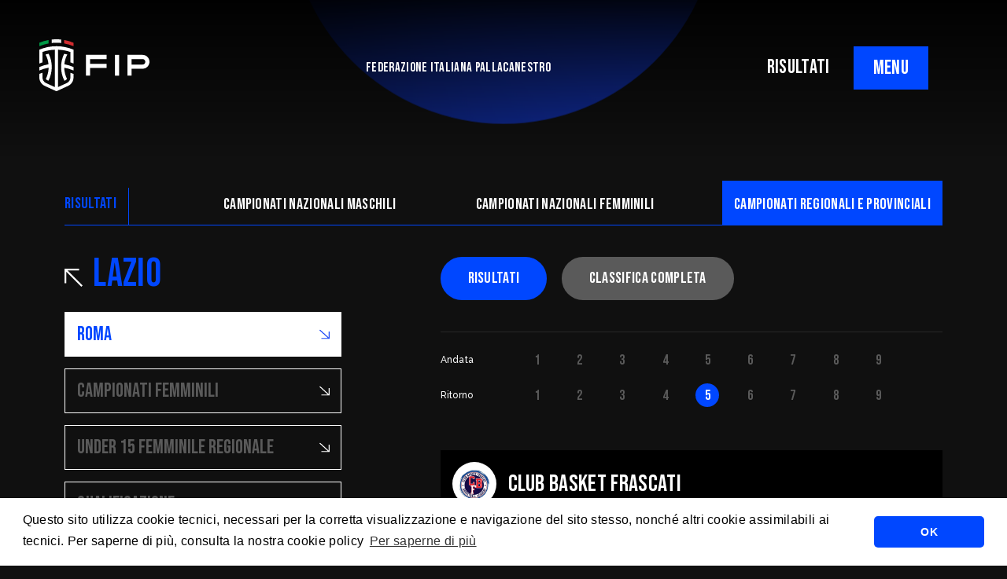

--- FILE ---
content_type: text/html; charset=UTF-8
request_url: https://fip.it/risultati/?group=campionati-regionali&sesso=F&comitato_codice=RLA&codice_campionato=U15/F&regione_codice=LA
body_size: 18054
content:
    <!DOCTYPE html>
<!-- [if lt IE 7]><html class="no-js ie ie6 lt-ie9 lt-ie8 lt-ie7" lang="it-IT"> <![endif] -->
<!-- [if IE 7]><html class="no-js ie ie7 lt-ie9 lt-ie8" lang="it-IT"> <![endif] -->
<!-- [if IE 8]><html class="no-js ie ie8 lt-ie9" lang="it-IT"> <![endif] -->
<!-- [if gt IE 8]><! -->
<html class="no-js" lang="it-IT">
  <!-- <![endif] -->
  <head>
    <meta charset="UTF-8" />
    <title>
                            Risultati - Federazione Italiana Pallacanestro - 
               
      Federazione Italiana Pallacanestro
    </title>

        <meta http-equiv="Content-Type" content="text/html; charset=UTF-8" />
    <meta http-equiv="X-UA-Compatible" content="IE=edge,chrome=1" />
    <meta name="viewport" content="width=device-width, initial-scale=1.0" />
    <link rel="pingback" href="https://fip.it/xmlrpc.php" />

    <link rel="preconnect" href="https://fonts.googleapis.com" />
    <link rel="preconnect" href="https://fonts.gstatic.com" crossorigin />
    <link href="https://fonts.googleapis.com/css2?family=Bebas+Neue&family=Raleway:ital,wght@0,400;0,500;0,700;1,400;1,500;1,700&display=swap"
      rel="stylesheet" />
    <script src="https://cdn.jsdelivr.net/npm/masonry-layout@4.2.2/dist/masonry.pkgd.min.js"
      integrity="sha384-GNFwBvfVxBkLMJpYMOABq3c+d3KnQxudP/mGPkzpZSTYykLBNsZEnG2D9G/X/+7D"
      crossorigin="anonymous"
      async></script>

      <link rel="stylesheet" type="text/css" href="https://cdn.jsdelivr.net/npm/cookieconsent@3/build/cookieconsent.min.css" />
    <meta name='robots' content='index, follow, max-image-preview:large, max-snippet:-1, max-video-preview:-1' />

	<!-- This site is optimized with the Yoast SEO plugin v20.4 - https://yoast.com/wordpress/plugins/seo/ -->
	<title>Risultati - Federazione Italiana Pallacanestro</title>
	<link rel="canonical" href="https://fip.it/risultati/" />
	<meta property="og:locale" content="it_IT" />
	<meta property="og:type" content="article" />
	<meta property="og:title" content="Risultati - Federazione Italiana Pallacanestro" />
	<meta property="og:url" content="https://fip.it/risultati/" />
	<meta property="og:site_name" content="Federazione Italiana Pallacanestro" />
	<meta property="article:publisher" content="https://www.facebook.com/FIPufficiale" />
	<meta name="twitter:card" content="summary_large_image" />
	<meta name="twitter:site" content="@Italbasket" />
	<script type="application/ld+json" class="yoast-schema-graph">{"@context":"https://schema.org","@graph":[{"@type":"WebPage","@id":"https://fip.it/risultati/","url":"https://fip.it/risultati/","name":"Risultati - Federazione Italiana Pallacanestro","isPartOf":{"@id":"https://fip.it/#website"},"datePublished":"2022-05-02T13:52:29+00:00","dateModified":"2022-05-02T13:52:29+00:00","breadcrumb":{"@id":"https://fip.it/risultati/#breadcrumb"},"inLanguage":"it-IT","potentialAction":[{"@type":"ReadAction","target":["https://fip.it/risultati/"]}]},{"@type":"BreadcrumbList","@id":"https://fip.it/risultati/#breadcrumb","itemListElement":[{"@type":"ListItem","position":1,"name":"Home","item":"https://fip.it/"},{"@type":"ListItem","position":2,"name":"Risultati"}]},{"@type":"WebSite","@id":"https://fip.it/#website","url":"https://fip.it/","name":"Federazione Italiana Pallacanestro","description":"","publisher":{"@id":"https://fip.it/#organization"},"potentialAction":[{"@type":"SearchAction","target":{"@type":"EntryPoint","urlTemplate":"https://fip.it/?s={search_term_string}"},"query-input":"required name=search_term_string"}],"inLanguage":"it-IT"},{"@type":"Organization","@id":"https://fip.it/#organization","name":"Federazione Italiana Pallacanestro","url":"https://fip.it/","logo":{"@type":"ImageObject","inLanguage":"it-IT","@id":"https://fip.it/#/schema/logo/image/","url":"https://fip.it/wp-content/uploads/2022/07/FIP_logo_FIP_oriz.png","contentUrl":"https://fip.it/wp-content/uploads/2022/07/FIP_logo_FIP_oriz.png","width":2119,"height":1000,"caption":"Federazione Italiana Pallacanestro"},"image":{"@id":"https://fip.it/#/schema/logo/image/"},"sameAs":["https://www.facebook.com/FIPufficiale","https://twitter.com/Italbasket","https://www.instagram.com/italbasket/?hl=it","https://www.youtube.com/channel/UCO3X_p17nBiRAqLzqCnKk0A?view_as=subscriber","https://www.twitch.tv/italbasketofficial","https://www.linkedin.com/company/6479848/admin/"]}]}</script>
	<!-- / Yoast SEO plugin. -->


<link rel='dns-prefetch' href='//cdnjs.cloudflare.com' />
<link rel="alternate" type="application/rss+xml" title="Federazione Italiana Pallacanestro &raquo; Feed" href="https://fip.it/feed/" />
<link rel="alternate" type="application/rss+xml" title="Federazione Italiana Pallacanestro &raquo; Feed dei commenti" href="https://fip.it/comments/feed/" />
<link rel="alternate" title="oEmbed (JSON)" type="application/json+oembed" href="https://fip.it/wp-json/oembed/1.0/embed?url=https%3A%2F%2Ffip.it%2Frisultati%2F" />
<link rel="alternate" title="oEmbed (XML)" type="text/xml+oembed" href="https://fip.it/wp-json/oembed/1.0/embed?url=https%3A%2F%2Ffip.it%2Frisultati%2F&#038;format=xml" />
<style id='wp-img-auto-sizes-contain-inline-css' type='text/css'>
img:is([sizes=auto i],[sizes^="auto," i]){contain-intrinsic-size:3000px 1500px}
/*# sourceURL=wp-img-auto-sizes-contain-inline-css */
</style>
<style id='wp-block-library-inline-css' type='text/css'>
:root{--wp-block-synced-color:#7a00df;--wp-block-synced-color--rgb:122,0,223;--wp-bound-block-color:var(--wp-block-synced-color);--wp-editor-canvas-background:#ddd;--wp-admin-theme-color:#007cba;--wp-admin-theme-color--rgb:0,124,186;--wp-admin-theme-color-darker-10:#006ba1;--wp-admin-theme-color-darker-10--rgb:0,107,160.5;--wp-admin-theme-color-darker-20:#005a87;--wp-admin-theme-color-darker-20--rgb:0,90,135;--wp-admin-border-width-focus:2px}@media (min-resolution:192dpi){:root{--wp-admin-border-width-focus:1.5px}}.wp-element-button{cursor:pointer}:root .has-very-light-gray-background-color{background-color:#eee}:root .has-very-dark-gray-background-color{background-color:#313131}:root .has-very-light-gray-color{color:#eee}:root .has-very-dark-gray-color{color:#313131}:root .has-vivid-green-cyan-to-vivid-cyan-blue-gradient-background{background:linear-gradient(135deg,#00d084,#0693e3)}:root .has-purple-crush-gradient-background{background:linear-gradient(135deg,#34e2e4,#4721fb 50%,#ab1dfe)}:root .has-hazy-dawn-gradient-background{background:linear-gradient(135deg,#faaca8,#dad0ec)}:root .has-subdued-olive-gradient-background{background:linear-gradient(135deg,#fafae1,#67a671)}:root .has-atomic-cream-gradient-background{background:linear-gradient(135deg,#fdd79a,#004a59)}:root .has-nightshade-gradient-background{background:linear-gradient(135deg,#330968,#31cdcf)}:root .has-midnight-gradient-background{background:linear-gradient(135deg,#020381,#2874fc)}:root{--wp--preset--font-size--normal:16px;--wp--preset--font-size--huge:42px}.has-regular-font-size{font-size:1em}.has-larger-font-size{font-size:2.625em}.has-normal-font-size{font-size:var(--wp--preset--font-size--normal)}.has-huge-font-size{font-size:var(--wp--preset--font-size--huge)}.has-text-align-center{text-align:center}.has-text-align-left{text-align:left}.has-text-align-right{text-align:right}.has-fit-text{white-space:nowrap!important}#end-resizable-editor-section{display:none}.aligncenter{clear:both}.items-justified-left{justify-content:flex-start}.items-justified-center{justify-content:center}.items-justified-right{justify-content:flex-end}.items-justified-space-between{justify-content:space-between}.screen-reader-text{border:0;clip-path:inset(50%);height:1px;margin:-1px;overflow:hidden;padding:0;position:absolute;width:1px;word-wrap:normal!important}.screen-reader-text:focus{background-color:#ddd;clip-path:none;color:#444;display:block;font-size:1em;height:auto;left:5px;line-height:normal;padding:15px 23px 14px;text-decoration:none;top:5px;width:auto;z-index:100000}html :where(.has-border-color){border-style:solid}html :where([style*=border-top-color]){border-top-style:solid}html :where([style*=border-right-color]){border-right-style:solid}html :where([style*=border-bottom-color]){border-bottom-style:solid}html :where([style*=border-left-color]){border-left-style:solid}html :where([style*=border-width]){border-style:solid}html :where([style*=border-top-width]){border-top-style:solid}html :where([style*=border-right-width]){border-right-style:solid}html :where([style*=border-bottom-width]){border-bottom-style:solid}html :where([style*=border-left-width]){border-left-style:solid}html :where(img[class*=wp-image-]){height:auto;max-width:100%}:where(figure){margin:0 0 1em}html :where(.is-position-sticky){--wp-admin--admin-bar--position-offset:var(--wp-admin--admin-bar--height,0px)}@media screen and (max-width:600px){html :where(.is-position-sticky){--wp-admin--admin-bar--position-offset:0px}}

/*# sourceURL=wp-block-library-inline-css */
</style><style id='global-styles-inline-css' type='text/css'>
:root{--wp--preset--aspect-ratio--square: 1;--wp--preset--aspect-ratio--4-3: 4/3;--wp--preset--aspect-ratio--3-4: 3/4;--wp--preset--aspect-ratio--3-2: 3/2;--wp--preset--aspect-ratio--2-3: 2/3;--wp--preset--aspect-ratio--16-9: 16/9;--wp--preset--aspect-ratio--9-16: 9/16;--wp--preset--color--black: #000000;--wp--preset--color--cyan-bluish-gray: #abb8c3;--wp--preset--color--white: #ffffff;--wp--preset--color--pale-pink: #f78da7;--wp--preset--color--vivid-red: #cf2e2e;--wp--preset--color--luminous-vivid-orange: #ff6900;--wp--preset--color--luminous-vivid-amber: #fcb900;--wp--preset--color--light-green-cyan: #7bdcb5;--wp--preset--color--vivid-green-cyan: #00d084;--wp--preset--color--pale-cyan-blue: #8ed1fc;--wp--preset--color--vivid-cyan-blue: #0693e3;--wp--preset--color--vivid-purple: #9b51e0;--wp--preset--gradient--vivid-cyan-blue-to-vivid-purple: linear-gradient(135deg,rgb(6,147,227) 0%,rgb(155,81,224) 100%);--wp--preset--gradient--light-green-cyan-to-vivid-green-cyan: linear-gradient(135deg,rgb(122,220,180) 0%,rgb(0,208,130) 100%);--wp--preset--gradient--luminous-vivid-amber-to-luminous-vivid-orange: linear-gradient(135deg,rgb(252,185,0) 0%,rgb(255,105,0) 100%);--wp--preset--gradient--luminous-vivid-orange-to-vivid-red: linear-gradient(135deg,rgb(255,105,0) 0%,rgb(207,46,46) 100%);--wp--preset--gradient--very-light-gray-to-cyan-bluish-gray: linear-gradient(135deg,rgb(238,238,238) 0%,rgb(169,184,195) 100%);--wp--preset--gradient--cool-to-warm-spectrum: linear-gradient(135deg,rgb(74,234,220) 0%,rgb(151,120,209) 20%,rgb(207,42,186) 40%,rgb(238,44,130) 60%,rgb(251,105,98) 80%,rgb(254,248,76) 100%);--wp--preset--gradient--blush-light-purple: linear-gradient(135deg,rgb(255,206,236) 0%,rgb(152,150,240) 100%);--wp--preset--gradient--blush-bordeaux: linear-gradient(135deg,rgb(254,205,165) 0%,rgb(254,45,45) 50%,rgb(107,0,62) 100%);--wp--preset--gradient--luminous-dusk: linear-gradient(135deg,rgb(255,203,112) 0%,rgb(199,81,192) 50%,rgb(65,88,208) 100%);--wp--preset--gradient--pale-ocean: linear-gradient(135deg,rgb(255,245,203) 0%,rgb(182,227,212) 50%,rgb(51,167,181) 100%);--wp--preset--gradient--electric-grass: linear-gradient(135deg,rgb(202,248,128) 0%,rgb(113,206,126) 100%);--wp--preset--gradient--midnight: linear-gradient(135deg,rgb(2,3,129) 0%,rgb(40,116,252) 100%);--wp--preset--font-size--small: 13px;--wp--preset--font-size--medium: 20px;--wp--preset--font-size--large: 36px;--wp--preset--font-size--x-large: 42px;--wp--preset--spacing--20: 0.44rem;--wp--preset--spacing--30: 0.67rem;--wp--preset--spacing--40: 1rem;--wp--preset--spacing--50: 1.5rem;--wp--preset--spacing--60: 2.25rem;--wp--preset--spacing--70: 3.38rem;--wp--preset--spacing--80: 5.06rem;--wp--preset--shadow--natural: 6px 6px 9px rgba(0, 0, 0, 0.2);--wp--preset--shadow--deep: 12px 12px 50px rgba(0, 0, 0, 0.4);--wp--preset--shadow--sharp: 6px 6px 0px rgba(0, 0, 0, 0.2);--wp--preset--shadow--outlined: 6px 6px 0px -3px rgb(255, 255, 255), 6px 6px rgb(0, 0, 0);--wp--preset--shadow--crisp: 6px 6px 0px rgb(0, 0, 0);}:where(.is-layout-flex){gap: 0.5em;}:where(.is-layout-grid){gap: 0.5em;}body .is-layout-flex{display: flex;}.is-layout-flex{flex-wrap: wrap;align-items: center;}.is-layout-flex > :is(*, div){margin: 0;}body .is-layout-grid{display: grid;}.is-layout-grid > :is(*, div){margin: 0;}:where(.wp-block-columns.is-layout-flex){gap: 2em;}:where(.wp-block-columns.is-layout-grid){gap: 2em;}:where(.wp-block-post-template.is-layout-flex){gap: 1.25em;}:where(.wp-block-post-template.is-layout-grid){gap: 1.25em;}.has-black-color{color: var(--wp--preset--color--black) !important;}.has-cyan-bluish-gray-color{color: var(--wp--preset--color--cyan-bluish-gray) !important;}.has-white-color{color: var(--wp--preset--color--white) !important;}.has-pale-pink-color{color: var(--wp--preset--color--pale-pink) !important;}.has-vivid-red-color{color: var(--wp--preset--color--vivid-red) !important;}.has-luminous-vivid-orange-color{color: var(--wp--preset--color--luminous-vivid-orange) !important;}.has-luminous-vivid-amber-color{color: var(--wp--preset--color--luminous-vivid-amber) !important;}.has-light-green-cyan-color{color: var(--wp--preset--color--light-green-cyan) !important;}.has-vivid-green-cyan-color{color: var(--wp--preset--color--vivid-green-cyan) !important;}.has-pale-cyan-blue-color{color: var(--wp--preset--color--pale-cyan-blue) !important;}.has-vivid-cyan-blue-color{color: var(--wp--preset--color--vivid-cyan-blue) !important;}.has-vivid-purple-color{color: var(--wp--preset--color--vivid-purple) !important;}.has-black-background-color{background-color: var(--wp--preset--color--black) !important;}.has-cyan-bluish-gray-background-color{background-color: var(--wp--preset--color--cyan-bluish-gray) !important;}.has-white-background-color{background-color: var(--wp--preset--color--white) !important;}.has-pale-pink-background-color{background-color: var(--wp--preset--color--pale-pink) !important;}.has-vivid-red-background-color{background-color: var(--wp--preset--color--vivid-red) !important;}.has-luminous-vivid-orange-background-color{background-color: var(--wp--preset--color--luminous-vivid-orange) !important;}.has-luminous-vivid-amber-background-color{background-color: var(--wp--preset--color--luminous-vivid-amber) !important;}.has-light-green-cyan-background-color{background-color: var(--wp--preset--color--light-green-cyan) !important;}.has-vivid-green-cyan-background-color{background-color: var(--wp--preset--color--vivid-green-cyan) !important;}.has-pale-cyan-blue-background-color{background-color: var(--wp--preset--color--pale-cyan-blue) !important;}.has-vivid-cyan-blue-background-color{background-color: var(--wp--preset--color--vivid-cyan-blue) !important;}.has-vivid-purple-background-color{background-color: var(--wp--preset--color--vivid-purple) !important;}.has-black-border-color{border-color: var(--wp--preset--color--black) !important;}.has-cyan-bluish-gray-border-color{border-color: var(--wp--preset--color--cyan-bluish-gray) !important;}.has-white-border-color{border-color: var(--wp--preset--color--white) !important;}.has-pale-pink-border-color{border-color: var(--wp--preset--color--pale-pink) !important;}.has-vivid-red-border-color{border-color: var(--wp--preset--color--vivid-red) !important;}.has-luminous-vivid-orange-border-color{border-color: var(--wp--preset--color--luminous-vivid-orange) !important;}.has-luminous-vivid-amber-border-color{border-color: var(--wp--preset--color--luminous-vivid-amber) !important;}.has-light-green-cyan-border-color{border-color: var(--wp--preset--color--light-green-cyan) !important;}.has-vivid-green-cyan-border-color{border-color: var(--wp--preset--color--vivid-green-cyan) !important;}.has-pale-cyan-blue-border-color{border-color: var(--wp--preset--color--pale-cyan-blue) !important;}.has-vivid-cyan-blue-border-color{border-color: var(--wp--preset--color--vivid-cyan-blue) !important;}.has-vivid-purple-border-color{border-color: var(--wp--preset--color--vivid-purple) !important;}.has-vivid-cyan-blue-to-vivid-purple-gradient-background{background: var(--wp--preset--gradient--vivid-cyan-blue-to-vivid-purple) !important;}.has-light-green-cyan-to-vivid-green-cyan-gradient-background{background: var(--wp--preset--gradient--light-green-cyan-to-vivid-green-cyan) !important;}.has-luminous-vivid-amber-to-luminous-vivid-orange-gradient-background{background: var(--wp--preset--gradient--luminous-vivid-amber-to-luminous-vivid-orange) !important;}.has-luminous-vivid-orange-to-vivid-red-gradient-background{background: var(--wp--preset--gradient--luminous-vivid-orange-to-vivid-red) !important;}.has-very-light-gray-to-cyan-bluish-gray-gradient-background{background: var(--wp--preset--gradient--very-light-gray-to-cyan-bluish-gray) !important;}.has-cool-to-warm-spectrum-gradient-background{background: var(--wp--preset--gradient--cool-to-warm-spectrum) !important;}.has-blush-light-purple-gradient-background{background: var(--wp--preset--gradient--blush-light-purple) !important;}.has-blush-bordeaux-gradient-background{background: var(--wp--preset--gradient--blush-bordeaux) !important;}.has-luminous-dusk-gradient-background{background: var(--wp--preset--gradient--luminous-dusk) !important;}.has-pale-ocean-gradient-background{background: var(--wp--preset--gradient--pale-ocean) !important;}.has-electric-grass-gradient-background{background: var(--wp--preset--gradient--electric-grass) !important;}.has-midnight-gradient-background{background: var(--wp--preset--gradient--midnight) !important;}.has-small-font-size{font-size: var(--wp--preset--font-size--small) !important;}.has-medium-font-size{font-size: var(--wp--preset--font-size--medium) !important;}.has-large-font-size{font-size: var(--wp--preset--font-size--large) !important;}.has-x-large-font-size{font-size: var(--wp--preset--font-size--x-large) !important;}
/*# sourceURL=global-styles-inline-css */
</style>

<style id='classic-theme-styles-inline-css' type='text/css'>
/*! This file is auto-generated */
.wp-block-button__link{color:#fff;background-color:#32373c;border-radius:9999px;box-shadow:none;text-decoration:none;padding:calc(.667em + 2px) calc(1.333em + 2px);font-size:1.125em}.wp-block-file__button{background:#32373c;color:#fff;text-decoration:none}
/*# sourceURL=/wp-includes/css/classic-themes.min.css */
</style>
<link rel='stylesheet' id='basewp-all-css' href='https://fip.it/wp-content/themes/fip/assets/build/css/all.min.css?v=1458000704&#038;ver=6.9' type='text/css' media='all' />
<link rel="https://api.w.org/" href="https://fip.it/wp-json/" /><link rel="alternate" title="JSON" type="application/json" href="https://fip.it/wp-json/wp/v2/pages/86" /><link rel="EditURI" type="application/rsd+xml" title="RSD" href="https://fip.it/xmlrpc.php?rsd" />
<meta name="generator" content="WordPress 6.9" />
<link rel='shortlink' href='https://fip.it/?p=86' />

  </head>

        
</head>
<body class="wp-singular page-template page-template-page-results page-template-page-results-php page page-id-86 wp-theme-fip   " data-template="base.twig">

<input type="hidden" id="apibaseurl" value="https://backend.fip.it/api/v1/">


                              <div class="top-shadow"></div>

  <!-- header -->
  
	

		<div class="header-mobile-links d-block d-lg-none text-end">
						<a href="https://fip.it/risultati" class="nav-result-link">RISULTATI</a>
		</div>

		<header>
			<div class="logo">
				<a href="https://fip.it"><img src="https://fip.it/wp-content/themes/fip/assets/build/img/fip.svg" alt=""/></a>
			</div>

			<div class="tagline">
				FEDERAZIONE ITALIANA PALLACANESTRO
			</div>
			<div class="right-triggers">
				<div class="d-none d-lg-block">
										<a href="https://fip.it/risultati" class="nav-result-link">RISULTATI</a>
				</div>
				<div class="menu-trigger">
					<span class="menu-trigger__open">MENU</span>
					<span class="menu-trigger__close">CLOSE</span>
				</div>
			</div>
		</header>

		
		<div class="big-menu__overlay"></div>
		<div class="big-menu">
			<div class="container">
				<div class="row">
					<div class="col-12 col-lg-6">
						<ul class="menu">
																									<li class="federazione-trigger menu-item menu-item-type-custom menu-item-object-custom menu-item-21 ">
											<a href="#">La Federazione</a>
											<svg xmlns="http://www.w3.org/2000/svg" width="29.5" height="29.5" viewbox="0 0 29.5 29.5">
												<path id="arrow-down-right" d="M12.65,36.25V33.3H31.221L6.75,8.829,8.829,6.75,33.3,31.221V12.65h2.95v23.6Z" transform="translate(-6.75 -6.75)" fill="#0032ff"/>
											</svg>

																			</li>
																										<li class=" menu-item menu-item-type-custom menu-item-object-custom menu-item-46539 ">
											<a href="https://fip.it/world-cup-2027-qualifiers-italia-islanda-a-tortona-il-27-novembre-alle-20-00-da-oggi-in-vendita-i-biglietti-su-vivaticket/">Ticketing</a>
											<svg xmlns="http://www.w3.org/2000/svg" width="29.5" height="29.5" viewbox="0 0 29.5 29.5">
												<path id="arrow-down-right" d="M12.65,36.25V33.3H31.221L6.75,8.829,8.829,6.75,33.3,31.221V12.65h2.95v23.6Z" transform="translate(-6.75 -6.75)" fill="#0032ff"/>
											</svg>

																			</li>
																										<li class=" menu-item menu-item-type-post_type menu-item-object-page menu-item-2765 ">
											<a href="https://fip.it/regolamenti/">Regolamenti</a>
											<svg xmlns="http://www.w3.org/2000/svg" width="29.5" height="29.5" viewbox="0 0 29.5 29.5">
												<path id="arrow-down-right" d="M12.65,36.25V33.3H31.221L6.75,8.829,8.829,6.75,33.3,31.221V12.65h2.95v23.6Z" transform="translate(-6.75 -6.75)" fill="#0032ff"/>
											</svg>

																			</li>
																										<li class=" menu-item menu-item-type-post_type menu-item-object-page menu-item-2767 ">
											<a href="https://fip.it/trasparenza/">Trasparenza</a>
											<svg xmlns="http://www.w3.org/2000/svg" width="29.5" height="29.5" viewbox="0 0 29.5 29.5">
												<path id="arrow-down-right" d="M12.65,36.25V33.3H31.221L6.75,8.829,8.829,6.75,33.3,31.221V12.65h2.95v23.6Z" transform="translate(-6.75 -6.75)" fill="#0032ff"/>
											</svg>

																			</li>
																										<li class=" menu-item menu-item-type-post_type menu-item-object-page menu-item-21338 ">
											<a href="https://fip.it/safe-guarding/">SafeGuarding/SPOC</a>
											<svg xmlns="http://www.w3.org/2000/svg" width="29.5" height="29.5" viewbox="0 0 29.5 29.5">
												<path id="arrow-down-right" d="M12.65,36.25V33.3H31.221L6.75,8.829,8.829,6.75,33.3,31.221V12.65h2.95v23.6Z" transform="translate(-6.75 -6.75)" fill="#0032ff"/>
											</svg>

																			</li>
																										<li class=" menu-item menu-item-type-post_type menu-item-object-page menu-item-4913 ">
											<a href="https://fip.it/la-federazione/comitati-territoriali/">Comitati Regionali</a>
											<svg xmlns="http://www.w3.org/2000/svg" width="29.5" height="29.5" viewbox="0 0 29.5 29.5">
												<path id="arrow-down-right" d="M12.65,36.25V33.3H31.221L6.75,8.829,8.829,6.75,33.3,31.221V12.65h2.95v23.6Z" transform="translate(-6.75 -6.75)" fill="#0032ff"/>
											</svg>

																			</li>
																										<li class=" menu-item menu-item-type-custom menu-item-object-custom menu-item-2766 ">
											<a href="https://servizi.fip.it/">FipOnLine</a>
											<svg xmlns="http://www.w3.org/2000/svg" width="29.5" height="29.5" viewbox="0 0 29.5 29.5">
												<path id="arrow-down-right" d="M12.65,36.25V33.3H31.221L6.75,8.829,8.829,6.75,33.3,31.221V12.65h2.95v23.6Z" transform="translate(-6.75 -6.75)" fill="#0032ff"/>
											</svg>

																			</li>
																										<li class=" menu-item menu-item-type-custom menu-item-object-custom menu-item-4960 ">
											<a href="https://my.fip.it">myFIP</a>
											<svg xmlns="http://www.w3.org/2000/svg" width="29.5" height="29.5" viewbox="0 0 29.5 29.5">
												<path id="arrow-down-right" d="M12.65,36.25V33.3H31.221L6.75,8.829,8.829,6.75,33.3,31.221V12.65h2.95v23.6Z" transform="translate(-6.75 -6.75)" fill="#0032ff"/>
											</svg>

																			</li>
															</ul>
							<ul class="misc-menu">
																												<li class=" menu-item menu-item-type-taxonomy menu-item-object-category menu-item-2770 ">
												<a href="https://fip.it/category/news/">News</a>


																					</li>
																													<li class=" menu-item menu-item-type-custom menu-item-object-custom menu-item-511 ">
												<a href="https://cna.fip.it/">Allenatori</a>


																					</li>
																													<li class=" menu-item menu-item-type-custom menu-item-object-custom menu-item-510 ">
												<a href="https://cia.fip.it/">Arbitri</a>


																					</li>
																													<li class=" menu-item menu-item-type-custom menu-item-object-custom menu-item-509 ">
												<a href="https://giovanile.fip.it/">Settore Giovanile</a>


																					</li>
																													<li class=" menu-item menu-item-type-custom menu-item-object-custom menu-item-2769 ">
												<a href="https://minibasket.fip.it/">Minibasket</a>


																					</li>
																													<li class=" menu-item menu-item-type-custom menu-item-object-custom menu-item-514 ">
												<a href="https://sportellofiscalelegale.fip.it/">SPORTELLO LEGALE-FISCALE</a>


																					</li>
																													<li class=" menu-item menu-item-type-custom menu-item-object-custom menu-item-5739 ">
												<a href="https://giustizia.fip.it/">Giustizia Sportiva</a>


																					</li>
																													<li class=" menu-item menu-item-type-post_type menu-item-object-page menu-item-10384 ">
												<a href="https://fip.it/responsabilita-sociale/">Responsabilità Sociale</a>


																					</li>
																													<li class=" menu-item menu-item-type-custom menu-item-object-custom menu-item-2772 ">
												<a href="https://fip.acquistitelematici.it/">Albo fornitori</a>


																					</li>
																													<li class=" menu-item menu-item-type-post_type menu-item-object-post menu-item-2846 ">
												<a href="https://fip.it/assicurazioni/">Assicurazioni FIP</a>


																					</li>
																													<li class=" menu-item menu-item-type-post_type menu-item-object-post menu-item-4915 ">
												<a href="https://fip.it/registri-agenti-sportivi-e-procuratori-fip/">Agenti Sportivi e Procuratori FIP</a>


																					</li>
																													<li class=" menu-item menu-item-type-custom menu-item-object-custom menu-item-5022 ">
												<a href="https://servizi.fip.it/#registrazione">Affiliati con noi</a>


																					</li>
																													<li class=" menu-item menu-item-type-post_type menu-item-object-page menu-item-5799 ">
												<a href="https://fip.it/settore-organizzativo-territoriale/">Settore Organizzativo Territoriale</a>


																					</li>
																													<li class=" menu-item menu-item-type-custom menu-item-object-custom menu-item-19507 ">
												<a href="https://mail.fip.it/">Webmail</a>


																					</li>
																													<li class=" menu-item menu-item-type-post_type menu-item-object-page menu-item-38053 ">
												<a href="https://fip.it/riforma-dello-sport/">RIFORMA DELLO SPORT</a>


																					</li>
																	</ul>
							</div>
							<div class="col-12 col-lg-6 submenus">
								<div class="nazionali-menu">
									<div class="nazionali-mobile-close">
										<svg xmlns="http://www.w3.org/2000/svg" width="12.949" height="12.949" viewbox="0 0 12.949 12.949">
											<path id="arrow-down-right" d="M9.34,19.7V18.4h8.152L6.75,7.663l.913-.913L18.4,17.492V9.34H19.7V19.7Z" transform="translate(19.699 19.699) rotate(180)" fill="#fff"></path>
										</svg>
										Torna
									</div>
									<div
										class="row">
										
										<div class="col-12 col-lg-4 submenu-col">
											<div class="submenu-title">
												<a>NAZIONALE MASCHILE</a>
											</div>
											<ul>
																							</ul>
										</div>

										<div class="col-12 col-lg-4 submenu-col">
											<div class="submenu-title">
												<a>NAZIONALE FEMMINILE</a>
											</div>
											<ul>
																							</ul>
										</div>

										<div class="col-12 col-lg-4 submenu-col">
											<div class="submenu-title">
												<a>NAZIONALE MASCHILE 3x3</a>
											</div>
											<ul>
																							</ul>

											<div class="submenu-title">
												<a>NAZIONALE FEMMINILE 3x3</a>
											</div>
											<ul>
																							</ul>
										</div>

																			</div>
								</div>

								<div class="federazione-menu">
									<div class="federazione-mobile-close">
										<svg xmlns="http://www.w3.org/2000/svg" width="12.949" height="12.949" viewbox="0 0 12.949 12.949">
											<path id="arrow-down-right" d="M9.34,19.7V18.4h8.152L6.75,7.663l.913-.913L18.4,17.492V9.34H19.7V19.7Z" transform="translate(19.699 19.699) rotate(180)" fill="#fff"></path>
										</svg>
										Torna
									</div>
									<div class="row">
																																		<div class="col-12 submenu-col">
														<div class=" menu-item menu-item-type-post_type menu-item-object-page menu-item-504 ">
															<a href="https://fip.it/la-federazione/mission/">Mission</a>
														</div>

																									</div>
																																			<div class="col-12 submenu-col">
														<div class=" menu-item menu-item-type-post_type menu-item-object-page menu-item-503 ">
															<a href="https://fip.it/la-federazione/storia/">STORIA</a>
														</div>

																									</div>
																																			<div class="col-12 submenu-col">
														<div class=" menu-item menu-item-type-post_type menu-item-object-page menu-item-502 ">
															<a href="https://fip.it/la-federazione/presidenti/">Presidenti</a>
														</div>

																									</div>
																																			<div class="col-12 submenu-col">
														<div class=" menu-item menu-item-type-post_type menu-item-object-page menu-item-501 ">
															<a href="https://fip.it/la-federazione/segretari-generali/">Segretari generali</a>
														</div>

																									</div>
																																			<div class="col-12 submenu-col">
														<div class=" menu-item menu-item-type-post_type menu-item-object-page menu-item-500 ">
															<a href="https://fip.it/la-federazione/assemblee/">Assemblee</a>
														</div>

																									</div>
																																			<div class="col-12 submenu-col">
														<div class=" menu-item menu-item-type-post_type menu-item-object-page menu-item-497 ">
															<a href="https://fip.it/la-federazione/organi-federali/">Organi federali</a>
														</div>

																									</div>
																																			<div class="col-12 submenu-col">
														<div class=" menu-item menu-item-type-post_type menu-item-object-page menu-item-505 ">
															<a href="https://fip.it/istituzioni-e-leghe/">Istituzioni e leghe</a>
														</div>

																									</div>
																																			<div class="col-12 submenu-col">
														<div class=" menu-item menu-item-type-post_type menu-item-object-page menu-item-498 ">
															<a href="https://fip.it/la-federazione/uffici/">Uffici</a>
														</div>

																									</div>
																																			<div class="col-12 submenu-col">
														<div class=" menu-item menu-item-type-post_type menu-item-object-page menu-item-499 ">
															<a href="https://fip.it/la-federazione/comitati-territoriali/">Comitati Territoriali</a>
														</div>

																									</div>
																					</div>
									</div>
								</div>
							</div>
						</div>
					</div>
				                        <main>
                	<div class="circle-bg-top">
		<img src="https://fip.it/wp-content/themes/fip/assets/build/img/circle-gradient_top.png" alt=""/>
	</div>
	<section class="results-top">
  <div class="container">
    <div class="row">
      <div class="col-12 col-lg-12 results-top__headline">
        <h4>
          RISULTATI
        </h4>
        <div class="sep"></div>
                <div class="leagues d-none d-lg-flex">
          <a href="?group=campionati-nazionali-maschili" >Campionati nazionali maschili</a>
          <a href="?group=campionati-nazionali-femminili">Campionati nazionali femminili</a>
          <a href="?group=campionati-regionali" class="active">CAMpionati regionali e provinciali</a>
        </div>
      </div>
    </div>
  </div>
</section>

	<div id="results-page">
		<div class="container">
			<div class="row">

				<div class="col-12 d-lg-none results-mobile-selector">
					<a href="?group=campionati-nazionali-maschili" >Campionati nazionali maschili</a>
					<a href="?group=campionati-nazionali-femminili" >Campionati nazionali femminili</a>
					<a href="?group=campionati-regionali"  class="active" >CAMpionati regionali e provinciali</a>
				</div>

				<div class="col-12 col-lg-4">
					<div class="results-left">


	

		<input type="hidden" id="base_url" value="https://fip.it/risultati/">
		<input type="hidden" id="current_group" value="campionati-regionali">
		<input type="hidden" id="sesso" value="F">
		<input type="hidden" id="comitato_codice" value="RLA">

		

			<input
			type="hidden" id="regione_codice" value="LA">

			
			<a href="https://lazio.fip.it/" class="back">
					<svg xmlns="http://www.w3.org/2000/svg" width="23.119" height="23.119" viewbox="0 0 23.119 23.119">
						<path id="arrow-down-right" d="M11.374,29.869V27.557H25.928L6.75,8.38,8.38,6.75,27.557,25.928V11.374h2.312v18.5Z" transform="translate(29.869 29.869) rotate(180)" fill="#fff"/>
					</svg>

					<h2>
						

						Lazio


											</h2>


				</a>
			
			

			
				<div class="select-wrapper select-wrapper--white" id="province">
					<select
						name="province">
																			<option value="PLT" >
								LATINA
							</option>
													<option value="RLA"  selected >
								ROMA
							</option>
											</select>
					<svg xmlns="http://www.w3.org/2000/svg" width="12.949" height="12.949" viewbox="0 0 12.949 12.949">
						<path id="arrow-down-right" d="M9.34,19.7V18.4h8.152L6.75,7.663l.913-.913L18.4,17.492V9.34H19.7V19.7Z" transform="translate(-6.75 -6.75)" fill="#1b46f5"/>
					</svg>
				</div>


								<div class="select-wrapper" id="sesso-wrapper">
					<select name="sesso">
														<option value="M" >
									Campionati Maschili
								</option>
																						<option value="F"  selected >
									Campionati Femminili
								</option>
							

																	</select>
					<svg xmlns="http://www.w3.org/2000/svg" width="12.949" height="12.949" viewbox="0 0 12.949 12.949">
						<path id="arrow-down-right" d="M9.34,19.7V18.4h8.152L6.75,7.663l.913-.913L18.4,17.492V9.34H19.7V19.7Z" transform="translate(-6.75 -6.75)" fill="#fff"/>
					</svg>
				</div>

								<div class="select-wrapper" id="campionati">
					<select name="campionati">
													<option value="B/F" >
								Serie B Femminile
							</option>
													<option value="C/F" >
								Serie C Femminile
							</option>
													<option value="U19/F" >
								Under 19 Femminile Regionale
							</option>
													<option value="U17/F" >
								Under 17 Femminile Regionale
							</option>
													<option value="U15/F"  selected >
								Under 15 Femminile Regionale
							</option>
													<option value="U14/F" >
								Under 14 Femminile Regionale
							</option>
													<option value="U13/F" >
								Under 13 Femminile Regionale
							</option>
													<option value="TFE" >
								Esordienti Femminile
							</option>
													<option value="TGA" >
								Gazzelle
							</option>
											</select>
					<svg xmlns="http://www.w3.org/2000/svg" width="12.949" height="12.949" viewbox="0 0 12.949 12.949">
						<path id="arrow-down-right" d="M9.34,19.7V18.4h8.152L6.75,7.663l.913-.913L18.4,17.492V9.34H19.7V19.7Z" transform="translate(-6.75 -6.75)" fill="#fff"/>
					</svg>
				</div>

								<div class="select-wrapper" id="fasi">
					<select name="fasi">
															<option value="1"  selected >
									QUALIFICAZIONE
								</option>
													</select>
					
					<svg xmlns="http://www.w3.org/2000/svg" width="12.949" height="12.949" viewbox="0 0 12.949 12.949">
						<path id="arrow-down-right" d="M9.34,19.7V18.4h8.152L6.75,7.663l.913-.913L18.4,17.492V9.34H19.7V19.7Z" transform="translate(-6.75 -6.75)" fill="#fff"/>
					</svg>
				</div>

								<div class="select-wrapper" id="gironi">
					<select name="gironi">
															<option value="75299"  selected >
										Girone Elite
									</option>
																	<option value="75300" >
										Girone A Regionale
									</option>
																	<option value="75301" >
										Girone B Regionale
									</option>
																										</select>
					<svg xmlns="http://www.w3.org/2000/svg" width="12.949" height="12.949" viewbox="0 0 12.949 12.949">
						<path id="arrow-down-right" d="M9.34,19.7V18.4h8.152L6.75,7.663l.913-.913L18.4,17.492V9.34H19.7V19.7Z" transform="translate(-6.75 -6.75)" fill="#fff"/>
					</svg>
				</div>

			

		
		
		<div class="ranking-search ranking-search--desk">
							<table class="ranking">
					<thead>
						<tr>
							<th></th>
							<th>
								Squadra
							</th>
							<th>
								Punti
							</th>
						</tr>
					</thead>
					<tbody>
													<tr>
								<td>
									1
								</td>
								<td>
									<div class="team">
										<div class="team__flag"></div>
										<div class="team__name">
											CLUB BASKET FRASCATI
											
										</div>
									</div>
								</td>
								<td>
									22
								</td>
							</tr>
													<tr>
								<td>
									2
								</td>
								<td>
									<div class="team">
										<div class="team__flag"></div>
										<div class="team__name">
											SMIT ROMA CENTRO BLU
											
										</div>
									</div>
								</td>
								<td>
									18
								</td>
							</tr>
													<tr>
								<td>
									3
								</td>
								<td>
									<div class="team">
										<div class="team__flag"></div>
										<div class="team__name">
											STELLA AZZURRA ROMA NORD
											
										</div>
									</div>
								</td>
								<td>
									18
								</td>
							</tr>
													<tr>
								<td>
									4
								</td>
								<td>
									<div class="team">
										<div class="team__flag"></div>
										<div class="team__name">
											BASKET ROMA
											
										</div>
									</div>
								</td>
								<td>
									12
								</td>
							</tr>
													<tr>
								<td>
									5
								</td>
								<td>
									<div class="team">
										<div class="team__flag"></div>
										<div class="team__name">
											BULL BASKET
											
										</div>
									</div>
								</td>
								<td>
									12
								</td>
							</tr>
													<tr>
								<td>
									6
								</td>
								<td>
									<div class="team">
										<div class="team__flag"></div>
										<div class="team__name">
											CONFARTIGIANATO S.RAFFAELE BK
											
										</div>
									</div>
								</td>
								<td>
									6
								</td>
							</tr>
													<tr>
								<td>
									7
								</td>
								<td>
									<div class="team">
										<div class="team__flag"></div>
										<div class="team__name">
											ELITE BASKET ROMA
											
										</div>
									</div>
								</td>
								<td>
									6
								</td>
							</tr>
													<tr>
								<td>
									8
								</td>
								<td>
									<div class="team">
										<div class="team__flag"></div>
										<div class="team__name">
											JUNGLE TEAM PALESTRINA
											
										</div>
									</div>
								</td>
								<td>
									4
								</td>
							</tr>
													<tr>
								<td>
									9
								</td>
								<td>
									<div class="team">
										<div class="team__flag"></div>
										<div class="team__name">
											JR BASKET ROMA
											
										</div>
									</div>
								</td>
								<td>
									0
								</td>
							</tr>
											</tbody>
				</table>
										<a href="#" class="search-trigger">
					<span>Cerca una gara</span>
					<svg xmlns="http://www.w3.org/2000/svg" width="33.795" height="33.795" viewbox="0 0 33.795 33.795">
						<path id="neuter" d="M18.7,9.35a9.016,9.016,0,0,1-2.394,6.242,9.074,9.074,0,0,1-5.918,3.045v9.935a.5.5,0,0,1-.52.52H8.831a.5.5,0,0,1-.52-.52V18.637a9.069,9.069,0,0,1-5.918-3.044A9.011,9.011,0,0,1,0,9.35,9.143,9.143,0,0,1,.739,5.722,9.22,9.22,0,0,1,5.722.739a9.281,9.281,0,0,1,7.257,0,9.22,9.22,0,0,1,4.983,4.983A9.145,9.145,0,0,1,18.7,9.35Zm-9.35,7.273a7,7,0,0,0,5.138-2.135A7.005,7.005,0,0,0,16.623,9.35a7.005,7.005,0,0,0-2.134-5.138A7,7,0,0,0,9.35,2.078,7,7,0,0,0,4.213,4.213,7.012,7.012,0,0,0,2.078,9.35a7,7,0,0,0,2.135,5.138A7.008,7.008,0,0,0,9.35,16.623Z" transform="translate(20.571) rotate(45)" fill="#fff"/>
					</svg>
				</a>
					</div>

	
</div>
				</div>
				<div class="col-12 col-lg-7 offset-lg-1">
					
													<div class="results-ranking-triggers">
								<a class="active" data-trigger="results">Risultati</a>
								<a data-trigger="ranking">Classifica completa</a>
							</div>
						

													<div class="results-calendar">
   <div class="results-calendar__days">
    <div class="results-calendar__days__group">
      <div class="label">
        Andata
      </div>
      <div class="values">
                  <a href="https://fip.it/risultati/?group=campionati-regionali&regione_codice=LA&comitato_codice=RLA&sesso=F&codice_campionato=U15/F&codice_fase=1&codice_girone=75299&codice_ar=1&giornata=1" >1</a>
                  <a href="https://fip.it/risultati/?group=campionati-regionali&regione_codice=LA&comitato_codice=RLA&sesso=F&codice_campionato=U15/F&codice_fase=1&codice_girone=75299&codice_ar=1&giornata=2" >2</a>
                  <a href="https://fip.it/risultati/?group=campionati-regionali&regione_codice=LA&comitato_codice=RLA&sesso=F&codice_campionato=U15/F&codice_fase=1&codice_girone=75299&codice_ar=1&giornata=3" >3</a>
                  <a href="https://fip.it/risultati/?group=campionati-regionali&regione_codice=LA&comitato_codice=RLA&sesso=F&codice_campionato=U15/F&codice_fase=1&codice_girone=75299&codice_ar=1&giornata=4" >4</a>
                  <a href="https://fip.it/risultati/?group=campionati-regionali&regione_codice=LA&comitato_codice=RLA&sesso=F&codice_campionato=U15/F&codice_fase=1&codice_girone=75299&codice_ar=1&giornata=5" >5</a>
                  <a href="https://fip.it/risultati/?group=campionati-regionali&regione_codice=LA&comitato_codice=RLA&sesso=F&codice_campionato=U15/F&codice_fase=1&codice_girone=75299&codice_ar=1&giornata=6" >6</a>
                  <a href="https://fip.it/risultati/?group=campionati-regionali&regione_codice=LA&comitato_codice=RLA&sesso=F&codice_campionato=U15/F&codice_fase=1&codice_girone=75299&codice_ar=1&giornata=7" >7</a>
                  <a href="https://fip.it/risultati/?group=campionati-regionali&regione_codice=LA&comitato_codice=RLA&sesso=F&codice_campionato=U15/F&codice_fase=1&codice_girone=75299&codice_ar=1&giornata=8" >8</a>
                  <a href="https://fip.it/risultati/?group=campionati-regionali&regione_codice=LA&comitato_codice=RLA&sesso=F&codice_campionato=U15/F&codice_fase=1&codice_girone=75299&codice_ar=1&giornata=9" >9</a>
          
      </div>
    </div>
    <div class="results-calendar__days__group">
      <div class="label">
        Ritorno
      </div>
      <div class="values">
                  <a href="https://fip.it/risultati/?group=campionati-regionali&regione_codice=LA&comitato_codice=RLA&sesso=F&codice_campionato=U15/F&codice_fase=1&codice_girone=75299&codice_ar=0&giornata=1" >1</a>
                  <a href="https://fip.it/risultati/?group=campionati-regionali&regione_codice=LA&comitato_codice=RLA&sesso=F&codice_campionato=U15/F&codice_fase=1&codice_girone=75299&codice_ar=0&giornata=2" >2</a>
                  <a href="https://fip.it/risultati/?group=campionati-regionali&regione_codice=LA&comitato_codice=RLA&sesso=F&codice_campionato=U15/F&codice_fase=1&codice_girone=75299&codice_ar=0&giornata=3" >3</a>
                  <a href="https://fip.it/risultati/?group=campionati-regionali&regione_codice=LA&comitato_codice=RLA&sesso=F&codice_campionato=U15/F&codice_fase=1&codice_girone=75299&codice_ar=0&giornata=4" >4</a>
                  <a href="https://fip.it/risultati/?group=campionati-regionali&regione_codice=LA&comitato_codice=RLA&sesso=F&codice_campionato=U15/F&codice_fase=1&codice_girone=75299&codice_ar=0&giornata=5" class="active">5</a>
                  <a href="https://fip.it/risultati/?group=campionati-regionali&regione_codice=LA&comitato_codice=RLA&sesso=F&codice_campionato=U15/F&codice_fase=1&codice_girone=75299&codice_ar=0&giornata=6" >6</a>
                  <a href="https://fip.it/risultati/?group=campionati-regionali&regione_codice=LA&comitato_codice=RLA&sesso=F&codice_campionato=U15/F&codice_fase=1&codice_girone=75299&codice_ar=0&giornata=7" >7</a>
                  <a href="https://fip.it/risultati/?group=campionati-regionali&regione_codice=LA&comitato_codice=RLA&sesso=F&codice_campionato=U15/F&codice_fase=1&codice_girone=75299&codice_ar=0&giornata=8" >8</a>
                  <a href="https://fip.it/risultati/?group=campionati-regionali&regione_codice=LA&comitato_codice=RLA&sesso=F&codice_campionato=U15/F&codice_fase=1&codice_girone=75299&codice_ar=0&giornata=9" >9</a>
              </div>
    </div>
  </div>
  <div class="results-calendar__days--mobile">
    <div class="select-wrapper">
      <select name="calendar_mobile_select" id="">
                 <option value="https://fip.it/risultati/?group=campionati-regionali&regione_codice=LA&comitato_codice=RLA&sesso=F&codice_campionato=U15/F&codice_fase=1&codice_girone=75299&codice_ar=1&giornata=1" >1° - ANDATA</option>
                  <option value="https://fip.it/risultati/?group=campionati-regionali&regione_codice=LA&comitato_codice=RLA&sesso=F&codice_campionato=U15/F&codice_fase=1&codice_girone=75299&codice_ar=1&giornata=2" >2° - ANDATA</option>
                  <option value="https://fip.it/risultati/?group=campionati-regionali&regione_codice=LA&comitato_codice=RLA&sesso=F&codice_campionato=U15/F&codice_fase=1&codice_girone=75299&codice_ar=1&giornata=3" >3° - ANDATA</option>
                  <option value="https://fip.it/risultati/?group=campionati-regionali&regione_codice=LA&comitato_codice=RLA&sesso=F&codice_campionato=U15/F&codice_fase=1&codice_girone=75299&codice_ar=1&giornata=4" >4° - ANDATA</option>
                  <option value="https://fip.it/risultati/?group=campionati-regionali&regione_codice=LA&comitato_codice=RLA&sesso=F&codice_campionato=U15/F&codice_fase=1&codice_girone=75299&codice_ar=1&giornata=5" >5° - ANDATA</option>
                  <option value="https://fip.it/risultati/?group=campionati-regionali&regione_codice=LA&comitato_codice=RLA&sesso=F&codice_campionato=U15/F&codice_fase=1&codice_girone=75299&codice_ar=1&giornata=6" >6° - ANDATA</option>
                  <option value="https://fip.it/risultati/?group=campionati-regionali&regione_codice=LA&comitato_codice=RLA&sesso=F&codice_campionato=U15/F&codice_fase=1&codice_girone=75299&codice_ar=1&giornata=7" >7° - ANDATA</option>
                  <option value="https://fip.it/risultati/?group=campionati-regionali&regione_codice=LA&comitato_codice=RLA&sesso=F&codice_campionato=U15/F&codice_fase=1&codice_girone=75299&codice_ar=1&giornata=8" >8° - ANDATA</option>
                  <option value="https://fip.it/risultati/?group=campionati-regionali&regione_codice=LA&comitato_codice=RLA&sesso=F&codice_campionato=U15/F&codice_fase=1&codice_girone=75299&codice_ar=1&giornata=9" >9° - ANDATA</option>
                          <option value="https://fip.it/risultati/?group=campionati-regionali&regione_codice=LA&comitato_codice=RLA&sesso=F&codice_campionato=U15/F&codice_fase=1&codice_girone=75299&codice_ar=0&giornata=1" >1° -  RITORNO</option>
                 <option value="https://fip.it/risultati/?group=campionati-regionali&regione_codice=LA&comitato_codice=RLA&sesso=F&codice_campionato=U15/F&codice_fase=1&codice_girone=75299&codice_ar=0&giornata=2" >2° -  RITORNO</option>
                 <option value="https://fip.it/risultati/?group=campionati-regionali&regione_codice=LA&comitato_codice=RLA&sesso=F&codice_campionato=U15/F&codice_fase=1&codice_girone=75299&codice_ar=0&giornata=3" >3° -  RITORNO</option>
                 <option value="https://fip.it/risultati/?group=campionati-regionali&regione_codice=LA&comitato_codice=RLA&sesso=F&codice_campionato=U15/F&codice_fase=1&codice_girone=75299&codice_ar=0&giornata=4" >4° -  RITORNO</option>
                 <option value="https://fip.it/risultati/?group=campionati-regionali&regione_codice=LA&comitato_codice=RLA&sesso=F&codice_campionato=U15/F&codice_fase=1&codice_girone=75299&codice_ar=0&giornata=5" selected>5° -  RITORNO</option>
                 <option value="https://fip.it/risultati/?group=campionati-regionali&regione_codice=LA&comitato_codice=RLA&sesso=F&codice_campionato=U15/F&codice_fase=1&codice_girone=75299&codice_ar=0&giornata=6" >6° -  RITORNO</option>
                 <option value="https://fip.it/risultati/?group=campionati-regionali&regione_codice=LA&comitato_codice=RLA&sesso=F&codice_campionato=U15/F&codice_fase=1&codice_girone=75299&codice_ar=0&giornata=7" >7° -  RITORNO</option>
                 <option value="https://fip.it/risultati/?group=campionati-regionali&regione_codice=LA&comitato_codice=RLA&sesso=F&codice_campionato=U15/F&codice_fase=1&codice_girone=75299&codice_ar=0&giornata=8" >8° -  RITORNO</option>
                 <option value="https://fip.it/risultati/?group=campionati-regionali&regione_codice=LA&comitato_codice=RLA&sesso=F&codice_campionato=U15/F&codice_fase=1&codice_girone=75299&codice_ar=0&giornata=9" >9° -  RITORNO</option>
                      </select>
      <svg xmlns="http://www.w3.org/2000/svg"
        width="12.949"
        height="12.949"
        viewBox="0 0 12.949 12.949">
        <path id="arrow-down-right"
          d="M9.34,19.7V18.4h8.152L6.75,7.663l.913-.913L18.4,17.492V9.34H19.7V19.7Z"
          transform="translate(-6.75 -6.75)"
          fill="#fff" />
      </svg>
    </div>
  </div>
  </div>
												<div class="results-tab results-matches active" data-trigger="results">
	
	

		
							<div class="results-matches__match">
				<div class="teams">
					<div class="team">
						<div class="team__flag">
															<img src="https://backend.fip.it/rails/active_storage/blobs/proxy/eyJfcmFpbHMiOnsibWVzc2FnZSI6IkJBaHBBcUVSIiwiZXhwIjpudWxsLCJwdXIiOiJibG9iX2lkIn19--f7b6f684d195eb4b774adc01156fc6999efe3fbb/logo%203.jpg" alt=""/>
													</div>
						<div class="team__name">
							CLUB BASKET FRASCATI
						</div>
						<div class="team__points">
													</div>
					</div>
					<div class="team">
						<div class="team__flag">
															<div class="placeholder-img"></div>
													</div>
						<div class="team__name">
							ELITE BASKET ROMA
						</div>
						<div class="team__points">
													</div>
					</div>
				</div>
				<div class="results-matches__match__info">
					<div class="datetime">
						<div class="date">
							21 Gennaio 2026
						</div>
						<div class="time">
							19:45
						</div>
					</div>
					<div class="ref" style="line-height: 1.2em">
						002313
											</div>

					
										
																						
										

					
																						
					
					
					

											<div class="match-status match-status--non-designata">
							<span></span>
							<div class="match-status__legend">
								<h4>
																										Gara non ancora designata
								</h4><p>
																										</p>

							</div>
						</div>
										<div class="moreinfo-trigger">
						Info
					</div>
				</div>
				<div class="results-matches__match__moreinfo">
					<div class="hr-wrapper">
						<hr/>
					</div>
					<div class="cols">
						<div class="col1">
							<div class="info">
								<div class="label">
									Squadra di casa
								</div>
								<div class="value">
									CLUB BASKET FRASCATI
								</div>
							</div>
							<div class="info">
								<div class="label">
									Squadra ospite
								</div>
								<div class="value">
									ELITE BASKET ROMA
								</div>
							</div>
							<div class="info">
								<div class="label">
									Campo di gioco
								</div>
								<div
									class="value">
																		PALESTRA,
									Via Ettore Majorana 21
									00040
									MONTE PORZIO CATONE
									(
									RM)
								</div>
							</div>
						</div>
						<div class="col2">


							

								<div class="info">
									<div class="label">
										1° Arbitro
									</div>
									<div class="value">
																					Designazione in attesa di conferma.
																			</div>
								</div>
								<div class="info">
									<div class="label">
										2° Arbitro
									</div>
									<div class="value">
																					Designazione in attesa di conferma.
																			</div>
								</div>
								<div class="info">
									<div class="label">
										3° Arbitro
									</div>
									<div class="value">
																					Designazione in attesa di conferma.
																			</div>
								</div>

																<div class="info">
									<div class="label">
										Segnapunti
									</div>
									<div class="value">
										
																			</div>
								</div>
								<div class="info">
									<div class="label">
										Cronometrista
									</div>
									<div class="value">
										
																			</div>
								</div>
								<div class="info">
									<div class="label">
										24 secondi
									</div>
									<div class="value">
																													</div>
								</div>
																
								
								

								
							
							
															<div class="info">
									<div class="label">
										Arbitri
									</div>
									<div class="value">
										Designazione in attesa di conferma.
									</div>
								</div>
							

						</div>
					</div>
									</div>

			</div>
					<div class="results-matches__match">
				<div class="teams">
					<div class="team">
						<div class="team__flag">
															<img src="https://backend.fip.it/rails/active_storage/blobs/proxy/eyJfcmFpbHMiOnsibWVzc2FnZSI6IkJBaHBBazBWIiwiZXhwIjpudWxsLCJwdXIiOiJibG9iX2lkIn19--093d496bee17efe85160c9fbf786cf4dbf25fb31/LOGO%20JUNGLE.png" alt=""/>
													</div>
						<div class="team__name">
							JUNGLE TEAM PALESTRINA
						</div>
						<div class="team__points">
													</div>
					</div>
					<div class="team">
						<div class="team__flag">
															<img src="https://backend.fip.it/rails/active_storage/blobs/proxy/eyJfcmFpbHMiOnsibWVzc2FnZSI6IkJBaHBBclVKIiwiZXhwIjpudWxsLCJwdXIiOiJibG9iX2lkIn19--5c57aefc2afaa24151d779421ae3bfa8eb01ad13/logo-054583.png" alt=""/>
													</div>
						<div class="team__name">
							BASKET ROMA
						</div>
						<div class="team__points">
													</div>
					</div>
				</div>
				<div class="results-matches__match__info">
					<div class="datetime">
						<div class="date">
							24 Gennaio 2026
						</div>
						<div class="time">
							19:30
						</div>
					</div>
					<div class="ref" style="line-height: 1.2em">
						002312
											</div>

					
										
																						
										

					
					
																																				
					
					

											<div class="match-status match-status--designata">
							<span></span>
							<div class="match-status__legend">
								<h4>
																										Gara designata: la designazione è visibile
								</h4><p>
																										</p>

							</div>
						</div>
										<div class="moreinfo-trigger">
						Info
					</div>
				</div>
				<div class="results-matches__match__moreinfo">
					<div class="hr-wrapper">
						<hr/>
					</div>
					<div class="cols">
						<div class="col1">
							<div class="info">
								<div class="label">
									Squadra di casa
								</div>
								<div class="value">
									JUNGLE TEAM PALESTRINA
								</div>
							</div>
							<div class="info">
								<div class="label">
									Squadra ospite
								</div>
								<div class="value">
									BASKET ROMA
								</div>
							</div>
							<div class="info">
								<div class="label">
									Campo di gioco
								</div>
								<div
									class="value">
																		SC. MEDIA V. FLACCO,
									Via Di Valle Zampea 2
									00036
									PALESTRINA
									(
									RM)
								</div>
							</div>
						</div>
						<div class="col2">


							

								<div class="info">
									<div class="label">
										1° Arbitro
									</div>
									<div class="value">
																					PARIS
											MATTIA
											di
											FERENTINO
											(FR)
																			</div>
								</div>
								<div class="info">
									<div class="label">
										2° Arbitro
									</div>
									<div class="value">
																					Designazione in attesa di conferma.
																			</div>
								</div>
								<div class="info">
									<div class="label">
										3° Arbitro
									</div>
									<div class="value">
																					Designazione in attesa di conferma.
																			</div>
								</div>

																<div class="info">
									<div class="label">
										Segnapunti
									</div>
									<div class="value">
										
																			</div>
								</div>
								<div class="info">
									<div class="label">
										Cronometrista
									</div>
									<div class="value">
										
																			</div>
								</div>
								<div class="info">
									<div class="label">
										24 secondi
									</div>
									<div class="value">
																													</div>
								</div>
																
								
								

								
							
							
							

						</div>
					</div>
									</div>

			</div>
					<div class="results-matches__match">
				<div class="teams">
					<div class="team">
						<div class="team__flag">
															<img src="https://backend.fip.it/rails/active_storage/blobs/proxy/eyJfcmFpbHMiOnsibWVzc2FnZSI6IkJBaHBBcjhlIiwiZXhwIjpudWxsLCJwdXIiOiJibG9iX2lkIn19--93cd710a7bacb46b6219cdecb4a1acb07f3a961e/logo%20jr%20bk%20rm%20nuovo.jpg" alt=""/>
													</div>
						<div class="team__name">
							JR BASKET ROMA
						</div>
						<div class="team__points">
													</div>
					</div>
					<div class="team">
						<div class="team__flag">
															<img src="https://backend.fip.it/rails/active_storage/blobs/proxy/eyJfcmFpbHMiOnsibWVzc2FnZSI6IkJBaHBBbWdJIiwiZXhwIjpudWxsLCJwdXIiOiJibG9iX2lkIn19--94f16cd44ed8a566961d2c0ca0136d11074c55f6/download_smit%20roma.jpg" alt=""/>
													</div>
						<div class="team__name">
							SMIT ROMA CENTRO BLU
						</div>
						<div class="team__points">
													</div>
					</div>
				</div>
				<div class="results-matches__match__info">
					<div class="datetime">
						<div class="date">
							24 Gennaio 2026
						</div>
						<div class="time">
							18:00
						</div>
					</div>
					<div class="ref" style="line-height: 1.2em">
						002315
											</div>

					
										
																						
										

					
					
																																				
					
					

											<div class="match-status match-status--designata">
							<span></span>
							<div class="match-status__legend">
								<h4>
																										Gara designata: la designazione è visibile
								</h4><p>
																										</p>

							</div>
						</div>
										<div class="moreinfo-trigger">
						Info
					</div>
				</div>
				<div class="results-matches__match__moreinfo">
					<div class="hr-wrapper">
						<hr/>
					</div>
					<div class="cols">
						<div class="col1">
							<div class="info">
								<div class="label">
									Squadra di casa
								</div>
								<div class="value">
									JR BASKET ROMA
								</div>
							</div>
							<div class="info">
								<div class="label">
									Squadra ospite
								</div>
								<div class="value">
									SMIT ROMA CENTRO BLU
								</div>
							</div>
							<div class="info">
								<div class="label">
									Campo di gioco
								</div>
								<div
									class="value">
																		PALAEMI,
									Viale Kant 305
									00156
									ROMA
									(
									RM)
								</div>
							</div>
						</div>
						<div class="col2">


							

								<div class="info">
									<div class="label">
										1° Arbitro
									</div>
									<div class="value">
																					ARGENTO BUSCARINO
											ALFONSO ARIO
											di
											ROMA
											(RM)
																			</div>
								</div>
								<div class="info">
									<div class="label">
										2° Arbitro
									</div>
									<div class="value">
																					ROMANI
											SARA
											di
											ROMA
											(RM)
																			</div>
								</div>
								<div class="info">
									<div class="label">
										3° Arbitro
									</div>
									<div class="value">
																					Designazione in attesa di conferma.
																			</div>
								</div>

																<div class="info">
									<div class="label">
										Segnapunti
									</div>
									<div class="value">
										
																			</div>
								</div>
								<div class="info">
									<div class="label">
										Cronometrista
									</div>
									<div class="value">
										
																			</div>
								</div>
								<div class="info">
									<div class="label">
										24 secondi
									</div>
									<div class="value">
																													</div>
								</div>
																
								
								

								
							
							
							

						</div>
					</div>
									</div>

			</div>
					<div class="results-matches__match">
				<div class="teams">
					<div class="team">
						<div class="team__flag">
															<img src="https://backend.fip.it/rails/active_storage/blobs/proxy/eyJfcmFpbHMiOnsibWVzc2FnZSI6IkJBaHBBakFKIiwiZXhwIjpudWxsLCJwdXIiOiJibG9iX2lkIn19--544db4e605785ea6215f37a2f213cdf4869dd39b/bull_basket.jpg" alt=""/>
													</div>
						<div class="team__name">
							BULL BASKET
						</div>
						<div class="team__points">
													</div>
					</div>
					<div class="team">
						<div class="team__flag">
															<img src="https://backend.fip.it/rails/active_storage/blobs/proxy/eyJfcmFpbHMiOnsibWVzc2FnZSI6IkJBaHBBcVVSIiwiZXhwIjpudWxsLCJwdXIiOiJibG9iX2lkIn19--25145a44745e52b52c0895fb97fc9764b148576f/logo%204.png" alt=""/>
													</div>
						<div class="team__name">
							STELLA AZZURRA ROMA NORD
						</div>
						<div class="team__points">
													</div>
					</div>
				</div>
				<div class="results-matches__match__info">
					<div class="datetime">
						<div class="date">
							25 Gennaio 2026
						</div>
						<div class="time">
							17:30
						</div>
					</div>
					<div class="ref" style="line-height: 1.2em">
						002314
											</div>

					
										
																						
										

					
					
																																				
					
					

											<div class="match-status match-status--designata">
							<span></span>
							<div class="match-status__legend">
								<h4>
																										Gara designata: la designazione è visibile
								</h4><p>
																										</p>

							</div>
						</div>
										<div class="moreinfo-trigger">
						Info
					</div>
				</div>
				<div class="results-matches__match__moreinfo">
					<div class="hr-wrapper">
						<hr/>
					</div>
					<div class="cols">
						<div class="col1">
							<div class="info">
								<div class="label">
									Squadra di casa
								</div>
								<div class="value">
									BULL BASKET
								</div>
							</div>
							<div class="info">
								<div class="label">
									Squadra ospite
								</div>
								<div class="value">
									STELLA AZZURRA ROMA NORD
								</div>
							</div>
							<div class="info">
								<div class="label">
									Campo di gioco
								</div>
								<div
									class="value">
																		PALARISALITI - CLUB NASCOSA,
									Strada Strambone snc
									04100
									LATINA
									(
									LT)
								</div>
							</div>
						</div>
						<div class="col2">


							

								<div class="info">
									<div class="label">
										1° Arbitro
									</div>
									<div class="value">
																					CESARANO
											DANIELE
											di
											LATINA
											(LT)
																			</div>
								</div>
								<div class="info">
									<div class="label">
										2° Arbitro
									</div>
									<div class="value">
																					DELFINO
											VINCENZO
											di
											SERMONETA
											(LT)
																			</div>
								</div>
								<div class="info">
									<div class="label">
										3° Arbitro
									</div>
									<div class="value">
																					Designazione in attesa di conferma.
																			</div>
								</div>

																<div class="info">
									<div class="label">
										Segnapunti
									</div>
									<div class="value">
										
																			</div>
								</div>
								<div class="info">
									<div class="label">
										Cronometrista
									</div>
									<div class="value">
										
																			</div>
								</div>
								<div class="info">
									<div class="label">
										24 secondi
									</div>
									<div class="value">
																													</div>
								</div>
																
								
								

								
							
							
							

						</div>
					</div>
									</div>

			</div>
		
	
</div>

<div class="results-tab results-ranking-full" data-trigger="ranking">
			<table>
			<thead>
				<tr>
					<th></th>
					<th>
						Squadra
					</th>
					<th>
						Punti
					</th>
					<th>G</th>
					<th>V</th>
					<th>P</th>
					<th>PF</th>
					<th>PS</th>
				</tr>
			</thead>
			<tbody>
									<tr>
						<td>
							1
						</td>
						<td>
							<div class="team">
								<div class="team__flag"></div>
								<div class="team__name" data-target="1">
									CLUB BASKET FRASCATI
									
								</div>
							</div>
						</td>
						<td>
							22
						</td>
						<td>
							11
						</td>
						<td>11</td>
						<td>0</td>
						<td>988</td>
						<td>306</td>
					</tr>
					<tr data-row="1">
						<td>&nbsp;</td>
						<td colspan="7" class="team__info">
							<h4>
								007948
								CLUB BASKET FRASCATI SSD ARL
							</h4>
							<strong>Sede</strong>:
							
							VIA LUIGI EINAUDI 7
							-
							44
							-
							FRASCATI
							(RM)
							<br>
							<strong>Campo da gioco</strong>:
							PALESTRA
							1164559
							-
							MONTE PORZIO CATONE
							(RM)
							<br>
							<strong>Riferimento</strong>:
							MONETTI
							<br>
							<strong>Maglia</strong>:
							Bianco - A
							Azzurro - 
						</td>
					</tr>
									<tr>
						<td>
							2
						</td>
						<td>
							<div class="team">
								<div class="team__flag"></div>
								<div class="team__name" data-target="2">
									SMIT ROMA CENTRO BLU
									
								</div>
							</div>
						</td>
						<td>
							18
						</td>
						<td>
							10
						</td>
						<td>9</td>
						<td>1</td>
						<td>755</td>
						<td>368</td>
					</tr>
					<tr data-row="2">
						<td>&nbsp;</td>
						<td colspan="7" class="team__info">
							<h4>
								000693
								A.S.D. SMIT ROMA CENTRO
							</h4>
							<strong>Sede</strong>:
							
							LARGO ASCIANGHI 4
							-
							153
							-
							ROMA
							(RM)
							<br>
							<strong>Campo da gioco</strong>:
							IMPIANTO TELLENE
							1164412
							-
							ROMA
							(RM)
							<br>
							<strong>Riferimento</strong>:
							MANIERI
							<br>
							<strong>Maglia</strong>:
							Bianco - B
							Blu - Bian
						</td>
					</tr>
									<tr>
						<td>
							3
						</td>
						<td>
							<div class="team">
								<div class="team__flag"></div>
								<div class="team__name" data-target="3">
									STELLA AZZURRA ROMA NORD
									
								</div>
							</div>
						</td>
						<td>
							18
						</td>
						<td>
							12
						</td>
						<td>9</td>
						<td>3</td>
						<td>656</td>
						<td>475</td>
					</tr>
					<tr data-row="3">
						<td>&nbsp;</td>
						<td colspan="7" class="team__info">
							<h4>
								051317
								USD STELLA AZZURRA  ROMA-NORD
							</h4>
							<strong>Sede</strong>:
							
							VIA FLAMINIA 867
							-
							191
							-
							ROMA
							(RM)
							<br>
							<strong>Campo da gioco</strong>:
							ARENA ALTERO FELICI
							1164454
							-
							ROMA
							(RM)
							<br>
							<strong>Riferimento</strong>:
							PASQUINELLI
							<br>
							<strong>Maglia</strong>:
							Bianco - N
							Nero - Bia
						</td>
					</tr>
									<tr>
						<td>
							4
						</td>
						<td>
							<div class="team">
								<div class="team__flag"></div>
								<div class="team__name" data-target="4">
									BASKET ROMA
									
								</div>
							</div>
						</td>
						<td>
							12
						</td>
						<td>
							10
						</td>
						<td>6</td>
						<td>4</td>
						<td>618</td>
						<td>472</td>
					</tr>
					<tr data-row="4">
						<td>&nbsp;</td>
						<td colspan="7" class="team__info">
							<h4>
								054583
								BASKET ROMA SOCIETA' SPORTIVA 
							</h4>
							<strong>Sede</strong>:
							viale kant 305 -
							Viale Kant 305
							-
							156
							-
							ROMA
							(RM)
							<br>
							<strong>Campo da gioco</strong>:
							PALA RINALDI
							1161349
							-
							ROMA
							(RM)
							<br>
							<strong>Riferimento</strong>:
							MOSCOVINI
							<br>
							<strong>Maglia</strong>:
							Bianco
							Nero
						</td>
					</tr>
									<tr>
						<td>
							5
						</td>
						<td>
							<div class="team">
								<div class="team__flag"></div>
								<div class="team__name" data-target="5">
									BULL BASKET
									
								</div>
							</div>
						</td>
						<td>
							12
						</td>
						<td>
							11
						</td>
						<td>6</td>
						<td>5</td>
						<td>633</td>
						<td>522</td>
					</tr>
					<tr data-row="5">
						<td>&nbsp;</td>
						<td colspan="7" class="team__info">
							<h4>
								050216
								A.S.DIL. BULL BASKET
							</h4>
							<strong>Sede</strong>:
							di maria -
							tor tre ponti 69
							-
							4100
							-
							LATINA
							(LT)
							<br>
							<strong>Campo da gioco</strong>:
							PALARISALITI - CLUB NASCOSA
							1161084
							-
							LATINA
							(LT)
							<br>
							<strong>Riferimento</strong>:
							CARDANO
							<br>
							<strong>Maglia</strong>:
							Bianco - V
							Verde - Bi
						</td>
					</tr>
									<tr>
						<td>
							6
						</td>
						<td>
							<div class="team">
								<div class="team__flag"></div>
								<div class="team__name" data-target="6">
									CONFARTIGIANATO S.RAFFAELE BK
									
								</div>
							</div>
						</td>
						<td>
							6
						</td>
						<td>
							11
						</td>
						<td>3</td>
						<td>8</td>
						<td>406</td>
						<td>686</td>
					</tr>
					<tr data-row="6">
						<td>&nbsp;</td>
						<td colspan="7" class="team__info">
							<h4>
								006146
								U.S.D. SAN RAFFAELE BASKET
							</h4>
							<strong>Sede</strong>:
							Luca Nicolao -
							Monte delle Capre 29
							-
							148
							-
							ROMA
							(RM)
							<br>
							<strong>Campo da gioco</strong>:
							PALESTRA KEPLERO
							1161347
							-
							ROMA
							(RM)
							<br>
							<strong>Riferimento</strong>:
							PROSPERI
							<br>
							<strong>Maglia</strong>:
							Giallo - B
							Blu - Gial
						</td>
					</tr>
									<tr>
						<td>
							7
						</td>
						<td>
							<div class="team">
								<div class="team__flag"></div>
								<div class="team__name" data-target="7">
									ELITE BASKET ROMA
									
								</div>
							</div>
						</td>
						<td>
							6
						</td>
						<td>
							11
						</td>
						<td>3</td>
						<td>8</td>
						<td>428</td>
						<td>780</td>
					</tr>
					<tr data-row="7">
						<td>&nbsp;</td>
						<td colspan="7" class="team__info">
							<h4>
								054911
								ELITE BASKET ROMA
							</h4>
							<strong>Sede</strong>:
							
							VIA DI DONNA OLIMPIA 166
							-
							152
							-
							ROMA
							(RM)
							<br>
							<strong>Campo da gioco</strong>:
							COLLELASALLE
							1164476
							-
							ROMA
							(RM)
							<br>
							<strong>Riferimento</strong>:
							ISACCHINI
							<br>
							<strong>Maglia</strong>:
							Bianco - N
							Nero - Bia
						</td>
					</tr>
									<tr>
						<td>
							8
						</td>
						<td>
							<div class="team">
								<div class="team__flag"></div>
								<div class="team__name" data-target="8">
									JUNGLE TEAM PALESTRINA
									
								</div>
							</div>
						</td>
						<td>
							4
						</td>
						<td>
							12
						</td>
						<td>2</td>
						<td>10</td>
						<td>368</td>
						<td>776</td>
					</tr>
					<tr data-row="8">
						<td>&nbsp;</td>
						<td colspan="7" class="team__info">
							<h4>
								100564
								A.S.D. JUNGLE TEAM
							</h4>
							<strong>Sede</strong>:
							
							VIA DELLA COLOMBELLA 119
							-
							36
							-
							PALESTRINA
							(RM)
							<br>
							<strong>Campo da gioco</strong>:
							SC. MEDIA V. FLACCO
							1161202
							-
							PALESTRINA
							(RM)
							<br>
							<strong>Riferimento</strong>:
							PIZZOLO
							<br>
							<strong>Maglia</strong>:
							Verde - Ne
							Nero - Ver
						</td>
					</tr>
									<tr>
						<td>
							9
						</td>
						<td>
							<div class="team">
								<div class="team__flag"></div>
								<div class="team__name" data-target="9">
									JR BASKET ROMA
									
								</div>
							</div>
						</td>
						<td>
							0
						</td>
						<td>
							10
						</td>
						<td>0</td>
						<td>10</td>
						<td>248</td>
						<td>715</td>
					</tr>
					<tr data-row="9">
						<td>&nbsp;</td>
						<td colspan="7" class="team__info">
							<h4>
								055580
								JR BASKET ROMA ASD
							</h4>
							<strong>Sede</strong>:
							
							via umberto calosso 7
							-
							155
							-
							ROMA
							(RM)
							<br>
							<strong>Campo da gioco</strong>:
							PALAEMI
							1164556
							-
							ROMA
							(RM)
							<br>
							<strong>Riferimento</strong>:
							GRIMAUDO
							<br>
							<strong>Maglia</strong>:
							Bianco
							Nero
						</td>
					</tr>
							</tbody>
		</table>
	</div>

<br>



	<a href="https://backend.fip.it/api/v1/calendario.pdf?comitato_codice=
																																																											RLA
																																																											&regione_codice=
																																																											LA
																																																											&sesso=
																																																											F
		
																																																											&codice_campionato=U15/F
		
																																																											&codice_fase=
																																																											1
		
																																																											&codice_girone=
																																																											75299
		
																																	&codice_andata_ritorno=
		
																																																											0
		
																																																											&giornata=
																																																											5" class="btn" target="_blank">Scarica calendario</a>
	<a href="https://backend.fip.it/api/v1/giornata.pdf?comitato_codice=
																																																											RLA
																																																											&regione_codice=
																																																											LA
																																																											&sesso=
																																																											F
		
																																																											&codice_campionato=U15/F
		
																																																											&codice_fase=
																																																											1
		
																																																											&codice_girone=
																																																											75299
		
																																	&codice_andata_ritorno=
		
																																																											0
		
																																																											&giornata=
																																																											5" class="btn" target="_blank">Scarica giornata</a>



<div
	class="ranking-search ranking-search--mobile">
	
	<a href="#" class="search-trigger">
		<span>Cerca una gara</span>
		<svg xmlns="http://www.w3.org/2000/svg" width="33.795" height="33.795" viewbox="0 0 33.795 33.795">
			<path id="neuter" d="M18.7,9.35a9.016,9.016,0,0,1-2.394,6.242,9.074,9.074,0,0,1-5.918,3.045v9.935a.5.5,0,0,1-.52.52H8.831a.5.5,0,0,1-.52-.52V18.637a9.069,9.069,0,0,1-5.918-3.044A9.011,9.011,0,0,1,0,9.35,9.143,9.143,0,0,1,.739,5.722,9.22,9.22,0,0,1,5.722.739a9.281,9.281,0,0,1,7.257,0,9.22,9.22,0,0,1,4.983,4.983A9.145,9.145,0,0,1,18.7,9.35Zm-9.35,7.273a7,7,0,0,0,5.138-2.135A7.005,7.005,0,0,0,16.623,9.35a7.005,7.005,0,0,0-2.134-5.138A7,7,0,0,0,9.35,2.078,7,7,0,0,0,4.213,4.213,7.012,7.012,0,0,0,2.078,9.35a7,7,0,0,0,2.135,5.138A7.008,7.008,0,0,0,9.35,16.623Z" transform="translate(20.571) rotate(45)" fill="#fff"/>
		</svg>
	</a>
</div>


<div class="results-matches__legendamobile">
	<div class="status status--designata">
		<span class="status__dot"></span>
		<span class="status__name">Gara designata:
																																																      la designazione è visibile</span>
	</div>
	<div class="status status--omologata">
		<span class="status__dot"></span>
		<span class="status__name">Gara omologata
																																																      con provvedimenti disciplinari</span>
	</div>
	<div class="status status--designata-nonvisibile">
		<span class="status__dot"></span>
		<span class="status__name">Gara designata:
																																																      la designazione non è ancora visibile</span>
	</div>
	<div class="status status--non-designata">
		<span class="status__dot"></span>
		<span class="status__name">Gara non ancora
																																																      designata</span>
	</div>
	<div class="status status--ufficioso">
		<span class="status__dot"></span>
		<span class="status__name">Risultato
																																																      ufficioso</span>
	</div>
	<div class="status status--sospesa">
		<span class="status__dot"></span>
		<span class="status__name">Omologazione
																																																      sospesa</span>
	</div>
</div>
					

				</div>


			</div>
		</div>
	</div>
	<div class="spacer spacer--150"></div>
	  <section class="news">
    <div class="container">
      <div class="row">
        <div class="col-12 col-lg-3 news__headline">
                                
          <h2>
            <a href="https://fip.it/category/comunicati/">
                              COMUNICATI
                          </a>
          </h2>

          <a href="https://fip.it/category/comunicati/">
            <svg xmlns="http://www.w3.org/2000/svg"
              width="24"
              height="24"
              viewBox="0 0 24 24">
              <path id="arrow-down-right"
                d="M11.55,30.75v-2.4H26.658L6.75,8.442,8.442,6.75,28.35,26.658V11.55h2.4v19.2Z"
                transform="translate(-6.75 30.75) rotate(-90)"
                fill="#fff" />
            </svg>
          </a>
        </div>
      </div>
    </div>
    <div class="news__carousel__wrapper">
      <div class="news__prev">
        <svg xmlns="http://www.w3.org/2000/svg"
          width="18.386"
          height="18.386"
          viewBox="0 0 18.386 18.386">
          <path id="arrow-down-right"
            d="M9.35,19.751v-1.3h8.184L6.75,7.666l.916-.916L18.451,17.534V9.35h1.3v10.4Z"
            transform="translate(27.932 9.193) rotate(135)"
            fill="#fff" />
        </svg>
      </div>
      <div class="news__next">
        <svg xmlns="http://www.w3.org/2000/svg"
          width="18.386"
          height="18.386"
          viewBox="0 0 18.386 18.386">
          <path id="arrow-down-right"
            d="M9.35,19.751v-1.3h8.184L6.75,7.666l.916-.916L18.451,17.534V9.35h1.3v10.4Z"
            transform="translate(-9.546 9.193) rotate(-45)"
            fill="#fff" />
        </svg>
      </div>
      <div class="container">
        <div class="row">
          <div class="col-12">
            <div class="news__carousel">
                              <div class="item newsitem">
                  <a href="https://fip.it/efiba-season-iv-etalbasket-a-punteggio-primo-dopo-i-primi-due-match-il-22-le-altre-due-gare/" class="overlink"></a>
                  <div class="mobile-wrap">
                    <div class="newsitem__cat">
                                                                                                                                                                                                                                                                                                                                                                            eBasket
                    </div>
                    <h3>
                      eFIBA Season IV. Italia a punteggio pieno dopo i primi due match. Il 22 gennaio le altre due gare. 115 punti per l&#8217;esordiente Vizzoo
                    </h3>
                    <div class="newsitem__date">
                      21 Gennaio 2026
                    </div>
                  </div>
                </div>
                              <div class="item newsitem">
                  <a href="https://fip.it/incontro-a-bologna-per-il-mubit-il-museo-del-basket-italiano/" class="overlink"></a>
                  <div class="mobile-wrap">
                    <div class="newsitem__cat">
                                                                                                                                                                                                                                                                                                                                                                            MUBIT
                    </div>
                    <h3>
                      Incontro a Bologna per il Mubit, il Museo del Basket italiano.
                    </h3>
                    <div class="newsitem__date">
                      20 Gennaio 2026
                    </div>
                  </div>
                </div>
                              <div class="item newsitem">
                  <a href="https://fip.it/efiba-season-4-il-20-gennaio-inizia-leuropeo-portera-alle-world-final-di-doha-in-qatar/" class="overlink"></a>
                  <div class="mobile-wrap">
                    <div class="newsitem__cat">
                                                                                                                                                                                                                                                                                                                                                                            eBasket
                    </div>
                    <h3>
                      eFIBA Season 4. Il 20 gennaio inizia l&#8217;Europeo. Porterà alle World Final di Doha, in Qatar
                    </h3>
                    <div class="newsitem__date">
                      19 Gennaio 2026
                    </div>
                  </div>
                </div>
                              <div class="item newsitem">
                  <a href="https://fip.it/serie-a1-e-serie-a2-gare-del-17-18-gennaio-2026/" class="overlink"></a>
                  <div class="mobile-wrap">
                    <div class="newsitem__cat">
                                                                                                                                                                                                                                                  Provvedimenti disciplinari
                    </div>
                    <h3>
                      Serie A1 e Serie A2. Gare del 17-18 gennaio 2026
                    </h3>
                    <div class="newsitem__date">
                      19 Gennaio 2026
                    </div>
                  </div>
                </div>
                              <div class="item newsitem">
                  <a href="https://fip.it/mini-raduno-a-roma-dal-26-al-28-gennaio-con-atleti-under-22-di-serie-b-nazionale-i-convocati-del-ct-banchi/" class="overlink"></a>
                  <div class="mobile-wrap">
                    <div class="newsitem__cat">
                                                                                                                                                                                                                                                                                                                                              Altre notizie
                    </div>
                    <h3>
                      Mini raduno a Roma dal 26 al 28 gennaio con atleti Under 22 di Serie B Nazionale. I convocati del CT Banchi
                    </h3>
                    <div class="newsitem__date">
                      19 Gennaio 2026
                    </div>
                  </div>
                </div>
                              <div class="item newsitem">
                  <a href="https://fip.it/consiglio-federale-a-roma-il-22-gennaio/" class="overlink"></a>
                  <div class="mobile-wrap">
                    <div class="newsitem__cat">
                                                                                                                                                                                                                                                                                                                                                                            Consiglio Federale
                    </div>
                    <h3>
                      Consiglio Federale a Roma il 22 gennaio
                    </h3>
                    <div class="newsitem__date">
                      19 Gennaio 2026
                    </div>
                  </div>
                </div>
                              <div class="item newsitem">
                  <a href="https://fip.it/trapani-shark-fip-conferito-mandato-ai-legali-per-agire-in-tutte-le-sedi-competenti/" class="overlink"></a>
                  <div class="mobile-wrap">
                    <div class="newsitem__cat">
                                                                                                                                                                                                                                                                                                                                              Altre notizie
                    </div>
                    <h3>
                      Trapani Shark. FIP: conferito mandato ai legali per agire in tutte le sedi competenti
                    </h3>
                    <div class="newsitem__date">
                      12 Gennaio 2026
                    </div>
                  </div>
                </div>
                              <div class="item newsitem">
                  <a href="https://fip.it/trapani-shark-nota-congiunta-fip-lba/" class="overlink"></a>
                  <div class="mobile-wrap">
                    <div class="newsitem__cat">
                                                                                                                                                                                                                                                                                                                                                                                                                          Altre notizie
                    </div>
                    <h3>
                      Trapani Shark. Nota congiunta FIP-LBA
                    </h3>
                    <div class="newsitem__date">
                      12 Gennaio 2026
                    </div>
                  </div>
                </div>
                              <div class="item newsitem">
                  <a href="https://fip.it/provvedimenti-disciplinari-gare-del-10-e-11-gennaio-2026/" class="overlink"></a>
                  <div class="mobile-wrap">
                    <div class="newsitem__cat">
                                                                                                                                                                                                                                                                                                                                              Provvedimenti disciplinari
                    </div>
                    <h3>
                      Provvedimenti disciplinari Serie A- Gare del 10, 11 e 12 gennaio 2026
                    </h3>
                    <div class="newsitem__date">
                      12 Gennaio 2026
                    </div>
                  </div>
                </div>
                              <div class="item newsitem">
                  <a href="https://fip.it/trapani-shark-lunedi-incontro-fip-lba-per-esaminare-la-situazione/" class="overlink"></a>
                  <div class="mobile-wrap">
                    <div class="newsitem__cat">
                                                                                                                                                                                                                                                                                                                                              Altre notizie
                    </div>
                    <h3>
                      Trapani Shark, lunedì incontro FIP-LBA per esaminare la situazione
                    </h3>
                    <div class="newsitem__date">
                      10 Gennaio 2026
                    </div>
                  </div>
                </div>
                              <div class="item newsitem">
                  <a href="https://fip.it/tribunale-federale-due-punti-di-penalizzazione-al-club-trapani-shark/" class="overlink"></a>
                  <div class="mobile-wrap">
                    <div class="newsitem__cat">
                                                                                                                                                                                                                                                                                                                                              Giustizia Sportiva
                    </div>
                    <h3>
                      Tribunale Federale, due punti di penalizzazione al club Trapani Shark
                    </h3>
                    <div class="newsitem__date">
                      09 Gennaio 2026
                    </div>
                  </div>
                </div>
                              <div class="item newsitem">
                  <a href="https://fip.it/final-four-bcl-2026-trofeo-in-palio-a-badalona-dal-7-al-9-maggio-trieste-ancora-in-corsa/" class="overlink"></a>
                  <div class="mobile-wrap">
                    <div class="newsitem__cat">
                                                                                                                                                                                                                                                                                                                                              Altre notizie
                    </div>
                    <h3>
                      Final Four BCL 2026: trofeo in palio a Badalona dal 7 al 9 maggio. Trieste ancora in corsa
                    </h3>
                    <div class="newsitem__date">
                      09 Gennaio 2026
                    </div>
                  </div>
                </div>
                                        </div>
            <div class="allnews-mobile__wrapper">
              <a class="allnews-mobile" href="https://fip.it/category/comunicati/">
                <span>VEDI TUTTE LE NOTIZIE</span>
                <svg xmlns="http://www.w3.org/2000/svg"
                  width="13.565"
                  height="13.565"
                  viewBox="0 0 13.565 13.565">
                  <path id="arrow-down-right"
                    d="M9.463,20.315V18.959H18L6.75,7.706l.956-.956L18.959,18V9.463h1.357V20.315Z"
                    transform="translate(-6.75 20.315) rotate(-90)"
                    fill="#fff" />
                </svg>
              </a>
            </div>
          </div>
        </div>
      </div>
    </div>
  </section>
	<div class="results-search">
	<form action="" method="GET">
		<input type="hidden" value="true" name="search"/>
		<div class="results-search__head">
			<h4>
				Cerca una gara
			</h4>
			<div class="results-search__close">
				<svg xmlns="http://www.w3.org/2000/svg" width="12.949" height="12.949" viewbox="0 0 12.949 12.949">
					<path id="arrow-down-right" d="M9.34,19.7V18.4h8.152L6.75,7.663l.913-.913L18.4,17.492V9.34H19.7V19.7Z" transform="translate(19.699 19.699) rotate(180)" fill="#fff"/>
				</svg>
			</div>
		</div>
		<div class="by-date">
			<div class="field">
				<label for="specific-date">Data singola</label>
				<input type="date" placeholder="GG/MM/AAAA" name="data_singola" value=""/>
			</div>
			<div class="field-group">
				<label for="">Intervallo date</label>
				<div class="field">
					<input type="date" placeholder="Dal" name="data_da" value=""/>
				</div>
				<div class="field">
					<input type="date" placeholder="Al" name="data_a" value=""/>
				</div>
			</div>
		</div>
		<div class="select-wrapper">
			<select name="provincia" id="provincia">
				<option value="" disabled selected>
					Provincia
				</option>
				<option value="AG" >Agrigento</option>
				<option value="AL" >Alessandria</option>
				<option value="AN" >Ancona</option>
				<option value="AO" >Aosta</option>
				<option value="AR" >Arezzo</option>
				<option value="AP" >Ascoli Piceno</option>
				<option value="AT" >Asti</option>
				<option value="AV" >Avellino</option>
				<option value="BA" >Bari</option>
				<option value="BT" >Barletta-Andria-Trani</option>
				<option value="BL" >Belluno</option>
				<option value="BN" >Benevento</option>
				<option value="BG" >Bergamo</option>
				<option value="BI" >Biella</option>
				<option value="BO" >Bologna</option>
				<option value="BZ" >Bolzano</option>
				<option value="BS" >Brescia</option>
				<option value="BR" >Brindisi</option>
				<option value="CA" >Cagliari</option>
				<option value="CL" >Caltanissetta</option>
				<option value="CB" >Campobasso</option>
				<option value="CI" >Carbonia-Iglesias</option>
				<option value="CE" >Caserta</option>
				<option value="CT" >Catania</option>
				<option value="CZ" >Catanzaro</option>
				<option value="CH" >Chieti</option>
				<option value="CO" >Como</option>
				<option value="CS" >Cosenza</option>
				<option value="CR" >Cremona</option>
				<option value="KR" >Crotone</option>
				<option value="CN" >Cuneo</option>
				<option value="EN" >Enna</option>
				<option value="FM" >Fermo</option>
				<option value="FE" >Ferrara</option>
				<option value="FI" >Firenze</option>
				<option value="FG" >Foggia</option>
				<option value="FC" >Forlì-Cesena</option>
				<option value="FR" >Frosinone</option>
				<option value="GE" >Genova</option>
				<option value="GO" >Gorizia</option>
				<option value="GR" >Grosseto</option>
				<option value="IM" >Imperia</option>
				<option value="IS" >Isernia</option>
				<option value="SP" >La Spezia</option>
				<option value="AQ" >L'Aquila</option>
				<option value="LT" >Latina</option>
				<option value="LE" >Lecce</option>
				<option value="LC" >Lecco</option>
				<option value="LI" >Livorno</option>
				<option value="LO" >Lodi</option>
				<option value="LU" >Lucca</option>
				<option value="MC" >Macerata</option>
				<option value="MN" >Mantova</option>
				<option value="MS" >Massa-Carrara</option>
				<option value="MT" >Matera</option>
				<option value="VS" >Medio Campidano</option>
				<option value="ME" >Messina</option>
				<option value="MI" >Milano</option>
				<option value="MO" >Modena</option>
				<option value="MB" >Monza e della Brianza</option>
				<option value="NA" >Napoli</option>
				<option value="NO" >Novara</option>
				<option value="NU" >Nuoro</option>
				<option value="OG" >Ogliastra</option>
				<option value="OT" >Olbia-Tempio</option>
				<option value="OR" >Oristano</option>
				<option value="PD" >Padova</option>
				<option value="PA" >Palermo</option>
				<option value="PR" >Parma</option>
				<option value="PV" >Pavia</option>
				<option value="PG" >Perugia</option>
				<option value="PU" >Pesaro e Urbino</option>
				<option value="PE" >Pescara</option>
				<option value="PC" >Piacenza</option>
				<option value="PI" >Pisa</option>
				<option value="PT" >Pistoia</option>
				<option value="PN" >Pordenone</option>
				<option value="PZ" >Potenza</option>
				<option value="PO" >Prato</option>
				<option value="RG" >Ragusa</option>
				<option value="RA" >Ravenna</option>
				<option value="RC" >Reggio Calabria</option>
				<option value="RE" >Reggio Emilia</option>
				<option value="RI" >Rieti</option>
				<option value="RN" >Rimini</option>
				<option value="RM" >Roma</option>
				<option value="RO" >Rovigo</option>
				<option value="SA" >Salerno</option>
				<option value="SS" >Sassari</option>
				<option value="SV" >Savona</option>
				<option value="SI" >Siena</option>
				<option value="SR" >Siracusa</option>
				<option value="SO" >Sondrio</option>
				<option value="TA" >Taranto</option>
				<option value="TE" >Teramo</option>
				<option value="TR" >Terni</option>
				<option value="TO" >Torino</option>
				<option value="TP" >Trapani</option>
				<option value="TN" >Trento</option>
				<option value="TV" >Treviso</option>
				<option value="TS" >Trieste</option>
				<option value="UD" >Udine</option>
				<option value="VA" >Varese</option>
				<option value="VE" >Venezia</option>
				<option value="VB" >Verbano-Cusio-Ossola</option>
				<option value="VC" >Vercelli</option>
				<option value="VR" >Verona</option>
				<option value="VV" >Vibo Valentia</option>
				<option value="VI" >Vicenza</option>
				<option value="VT" >Viterbo</option>
			</select>
			<svg xmlns="http://www.w3.org/2000/svg" width="12.949" height="12.949" viewbox="0 0 12.949 12.949">
				<path id="arrow-down-right" d="M9.34,19.7V18.4h8.152L6.75,7.663l.913-.913L18.4,17.492V9.34H19.7V19.7Z" transform="translate(-6.75 -6.75)" fill="#1b46f5"/>
			</svg>
		</div>
		<div class="select-wrapper">
			<select name="codice_regione" id="regione">
				<option value="" disabled selected>
					Regione
				</option>
				<option value="ABR" >Abruzzo</option>
				<option value="BAS" >Basilicata</option>
				<option value="CAL" >Calabria</option>
				<option value="CAM" >Campania</option>
				<option value="EMR" >Emilia-Romagna</option>
				<option value="FVG" >Friuli-Venezia Giulia</option>
				<option value="LAZ" >Lazio</option>
				<option value="LIG" >Liguria</option>
				<option value="LOM" >Lombardia</option>
				<option value="MAR" >Marche</option>
				<option value="MOL" >Molise</option>
				<option value="PMN" >Piemonte</option>
				<option value="PUG" >Puglia</option>
				<option value="SAR" >Sardegna</option>
				<option value="SIC" >Sicilia</option>
				<option value="TOS" >Toscana</option>
				<option value="TAA" >Trentino-Alto Adige</option>
				<option value="UMB" >Umbria</option>
				<option value="VdA" >Valle d'Aosta</option>
				<option value="VEN" >Veneto</option>
			</select>
			<svg xmlns="http://www.w3.org/2000/svg" width="12.949" height="12.949" viewbox="0 0 12.949 12.949">
				<path id="arrow-down-right" d="M9.34,19.7V18.4h8.152L6.75,7.663l.913-.913L18.4,17.492V9.34H19.7V19.7Z" transform="translate(-6.75 -6.75)" fill="#1b46f5"/>
			</svg>
		</div>

		<h5>
			Campionato
		</h5>
					<div class="select-wrapper">
				<select name="campionato" id="campionato">
					<option value="" disabled selected>
						Seleziona un campionato
					</option>
											<option value="A1/M" >Serie A</option>
											<option value="CI/M" >Coppa Italia Serie A</option>
											<option value="A2/M" >Serie A2</option>
											<option value="B/M" >Serie B</option>
											<option value="SC/M" >Supercoppa Maschile </option>
											<option value="SCA2/M" >Supercoppa A2 Maschile</option>
											<option value="SCB/M" >Supercoppa Serie B</option>
											<option value="B2" >Serie B Interregionale</option>
											<option value="C1" >Serie C</option>
											<option value="D" >Divisione regionale 1</option>
											<option value="U19/E" >Under 19 Maschile Eccellenza</option>
											<option value="PM" >Divisione regionale 2</option>
											<option value="1DM" >Divisione regionale 3</option>
											<option value="2DM" >Divisione regionale 4</option>
											<option value="U19G/M" >Under 19 Maschile Gold</option>
											<option value="U19S/M" >Under 19 Maschile Regionale</option>
											<option value="U17/E" >Under 17 Maschile Eccellenza</option>
											<option value="U17G/M" >Under 17 Maschile Gold</option>
											<option value="U17S/M" >Under 17 Maschile Regionale</option>
											<option value="U15/E" >Under 15 Maschile Eccellenza</option>
											<option value="U15G/M" >Under 15 Maschile Gold</option>
											<option value="U15S/M" >Under 15 Maschile Regionale</option>
											<option value="U14G/M" >Under 14 Maschile Gold</option>
											<option value="U14S/M" >Under 14 Maschile Regionale</option>
											<option value="U14S/M" >Under 14 Regionale - Francesco "Titto" Porcelli</option>
											<option value="U13G/M" >Under 13 Maschile Gold</option>
											<option value="U13S/M" >Under 13 Maschile Regionale</option>
											<option value="OPENM" >Campionato Open Maschile</option>
											<option value="A1/F" >Serie A1 Femminile</option>
											<option value="CI/F" >Coppa Italia Serie A1 Femminile</option>
											<option value="A2/F" >Serie A2 Femminile</option>
											<option value="CLF" >Coppa Italia Serie A2 Femminile</option>
											<option value="SC/F" >Supercoppa Femminile</option>
											<option value="B/F" >Serie B Femminile</option>
											<option value="C/F" >Serie C Femminile</option>
											<option value="PF" >Promozione Femminile</option>
											<option value="U19F/L" >Under 19 Femminile Gold</option>
											<option value="U19/F" >Under 19 Femminile Regionale</option>
											<option value="U17F/L" >Under 17 Femminile Gold</option>
											<option value="U17/F" >Under 17 Femminile Regionale</option>
											<option value="U15F/L" >Under 15 Femminile Gold</option>
											<option value="U15/F" >Under 15 Femminile Regionale</option>
											<option value="U14F/L" >Under 14 Femminile Gold</option>
											<option value="U14/F" >Under 14 Femminile Regionale</option>
											<option value="U13F/L" >Under 13 Femminile Gold</option>
											<option value="U13/F" >Under 13 Femminile Regionale</option>
											<option value="OPENF" >Campionato Open Femminile</option>
											<option value="ES" >Trofeo Esordienti</option>
											<option value="ESO" >Trofeo Esordienti OPEN</option>
											<option value="TAQ" >Aquilotti</option>
											<option value="TAQB" >Aquilotti Big</option>
											<option value="TAQS" >Aquilotti Small</option>
											<option value="TAQO" >Aquilotti OPEN</option>
											<option value="TSC" >Scoiattoli</option>
											<option value="TSCB" >Scoiattoli Big</option>
											<option value="TSCS" >Scoiattoli Small</option>
											<option value="TFE" >Esordienti Femminile</option>
											<option value="TFEO" >Esordienti Femminile OPEN</option>
											<option value="TGA" >Gazzelle</option>
											<option value="TGAB" >Gazzelle Big</option>
											<option value="TGAS" >Gazzelle Small</option>
											<option value="TGAO" >Gazzelle OPEN</option>
											<option value="TLIB" >Libellule Big</option>
					
				</select>
				<svg xmlns="http://www.w3.org/2000/svg" width="12.949" height="12.949" viewbox="0 0 12.949 12.949">
					<path id="arrow-down-right" d="M9.34,19.7V18.4h8.152L6.75,7.663l.913-.913L18.4,17.492V9.34H19.7V19.7Z" transform="translate(-6.75 -6.75)" fill="#1b46f5"/>
				</svg>
			</div>
		
							<div class="select-wrapper" id="comitato-wrapper">
				<select name="comitato" id="comitato">
					<option value="" selected disabled>
						Comitato
					</option>
											<option value="PAG" >
															COMITATO PROVINCIALE AGRIGENTO
													</option>
											<option value="PAL" >
															COMITATO PROVINCIALE ALESSANDRIA
													</option>
											<option value="PAN" >
															COMITATO PROVINCIALE ANCONA
													</option>
											<option value="PAR" >
															COMITATO PROVINCIALE AREZZO
													</option>
											<option value="PAP" >
															COMITATO PROVINCIALE ASCOLI PICENO
													</option>
											<option value="PAT" >
															COMITATO PROVINCIALE ASTI
													</option>
											<option value="PAV" >
															COMITATO PROVINCIALE AVELLINO
													</option>
											<option value="PBA" >
															COMITATO PROVINCIALE BARI
													</option>
											<option value="PBT" >
															COMITATO PROVINCIALE BAT
													</option>
											<option value="PBL" >
															COMITATO PROVINCIALE BELLUNO
													</option>
											<option value="PBN" >
															COMITATO PROVINCIALE BENEVENTO
													</option>
											<option value="PBG" >
															COMITATO PROVINCIALE BERGAMO
													</option>
											<option value="PBI" >
															COMITATO PROVINCIALE BIELLA
													</option>
											<option value="PBO" >
															COMITATO PROVINCIALE BOLOGNA
													</option>
											<option value="PBZ" >
															COMITATO PROVINCIALE BOLZANO
													</option>
											<option value="PBS" >
															COMITATO PROVINCIALE BRESCIA
													</option>
											<option value="PBR" >
															COMITATO PROVINCIALE BRINDISI
													</option>
											<option value="PCA" >
															COMITATO PROVINCIALE CAGLIARI
													</option>
											<option value="PCL" >
															COMITATO PROVINCIALE CALTANISSETTA
													</option>
											<option value="PCB" >
															COMITATO PROVINCIALE CAMPOBASSO
													</option>
											<option value="PCE" >
															COMITATO PROVINCIALE CASERTA
													</option>
											<option value="PCT" >
															COMITATO PROVINCIALE CATANIA
													</option>
											<option value="PCZ" >
															COMITATO PROVINCIALE CATANZARO
													</option>
											<option value="PCH" >
															COMITATO PROVINCIALE CHIETI
													</option>
											<option value="PCO" >
															COMITATO PROVINCIALE COMO
													</option>
											<option value="PCS" >
															COMITATO PROVINCIALE COSENZA
													</option>
											<option value="PCR" >
															COMITATO PROVINCIALE CREMONA
													</option>
											<option value="PKR" >
															COMITATO PROVINCIALE CROTONE
													</option>
											<option value="PCN" >
															COMITATO PROVINCIALE CUNEO
													</option>
											<option value="PEN" >
															COMITATO PROVINCIALE ENNA
													</option>
											<option value="PFM" >
															COMITATO PROVINCIALE FERMO
													</option>
											<option value="PFE" >
															COMITATO PROVINCIALE FERRARA
													</option>
											<option value="PFI" >
															COMITATO PROVINCIALE FIRENZE
													</option>
											<option value="PFG" >
															COMITATO PROVINCIALE FOGGIA
													</option>
											<option value="PFO" >
															COMITATO PROVINCIALE FORLI'
													</option>
											<option value="PFR" >
															COMITATO PROVINCIALE FROSINONE
													</option>
											<option value="PGE" >
															COMITATO PROVINCIALE GENOVA
													</option>
											<option value="PGO" >
															COMITATO PROVINCIALE GORIZIA
													</option>
											<option value="PGR" >
															COMITATO PROVINCIALE GROSSETO
													</option>
											<option value="PIM" >
															COMITATO PROVINCIALE IMPERIA
													</option>
											<option value="PIS" >
															COMITATO PROVINCIALE ISERNIA
													</option>
											<option value="PAQ" >
															COMITATO PROVINCIALE L'AQUILA
													</option>
											<option value="PSP" >
															COMITATO PROVINCIALE LA SPEZIA
													</option>
											<option value="PLT" >
															COMITATO PROVINCIALE LATINA
													</option>
											<option value="PLE" >
															COMITATO PROVINCIALE LECCE
													</option>
											<option value="PLC" >
															COMITATO PROVINCIALE LECCO
													</option>
											<option value="PLI" >
															COMITATO PROVINCIALE LIVORNO
													</option>
											<option value="PLO" >
															COMITATO PROVINCIALE LODI
													</option>
											<option value="PLU" >
															COMITATO PROVINCIALE LUCCA
													</option>
											<option value="PMC" >
															COMITATO PROVINCIALE MACERATA
													</option>
											<option value="PMN" >
															COMITATO PROVINCIALE MANTOVA
													</option>
											<option value="PMS" >
															COMITATO PROVINCIALE MASSA
													</option>
											<option value="PMT" >
															COMITATO PROVINCIALE MATERA
													</option>
											<option value="PME" >
															COMITATO PROVINCIALE MESSINA
													</option>
											<option value="PMI" >
															COMITATO PROVINCIALE MILANO
													</option>
											<option value="PMO" >
															COMITATO PROVINCIALE MODENA
													</option>
											<option value="PMB" >
															COMITATO PROVINCIALE MONZA BRIANZA
													</option>
											<option value="PNA" >
															COMITATO PROVINCIALE NAPOLI
													</option>
											<option value="PNO" >
															COMITATO PROVINCIALE NOVARA
													</option>
											<option value="PNU" >
															COMITATO PROVINCIALE NUORO
													</option>
											<option value="POR" >
															COMITATO PROVINCIALE ORISTANO
													</option>
											<option value="PPD" >
															COMITATO PROVINCIALE PADOVA
													</option>
											<option value="PPA" >
															COMITATO PROVINCIALE PALERMO
													</option>
											<option value="PPR" >
															COMITATO PROVINCIALE PARMA
													</option>
											<option value="PPV" >
															COMITATO PROVINCIALE PAVIA
													</option>
											<option value="PPG" >
															COMITATO PROVINCIALE PERUGIA
													</option>
											<option value="PPS" >
															COMITATO PROVINCIALE PESARO
													</option>
											<option value="PPE" >
															COMITATO PROVINCIALE PESCARA
													</option>
											<option value="PPC" >
															COMITATO PROVINCIALE PIACENZA
													</option>
											<option value="PPI" >
															COMITATO PROVINCIALE PISA
													</option>
											<option value="PPT" >
															COMITATO PROVINCIALE PISTOIA
													</option>
											<option value="PPN" >
															COMITATO PROVINCIALE PORDENONE
													</option>
											<option value="PPO" >
															COMITATO PROVINCIALE PRATO
													</option>
											<option value="PRG" >
															COMITATO PROVINCIALE RAGUSA
													</option>
											<option value="PRA" >
															COMITATO PROVINCIALE RAVENNA
													</option>
											<option value="PRC" >
															COMITATO PROVINCIALE REGGIO CALABRIA
													</option>
											<option value="PRE" >
															COMITATO PROVINCIALE REGGIO EMILIA
													</option>
											<option value="PRI" >
															COMITATO PROVINCIALE RIETI
													</option>
											<option value="PRN" >
															COMITATO PROVINCIALE RIMINI
													</option>
											<option value="PRM" >
															COMITATO PROVINCIALE ROMA
													</option>
											<option value="PRO" >
															COMITATO PROVINCIALE ROVIGO
													</option>
											<option value="PSA" >
															COMITATO PROVINCIALE SALERNO
													</option>
											<option value="PSS" >
															COMITATO PROVINCIALE SASSARI
													</option>
											<option value="PSV" >
															COMITATO PROVINCIALE SAVONA
													</option>
											<option value="PSI" >
															COMITATO PROVINCIALE SIENA
													</option>
											<option value="PSR" >
															COMITATO PROVINCIALE SIRACUSA
													</option>
											<option value="PSO" >
															COMITATO PROVINCIALE SONDRIO
													</option>
											<option value="PSU" >
															COMITATO PROVINCIALE SUD SARDEGNA
													</option>
											<option value="PTA" >
															COMITATO PROVINCIALE TARANTO
													</option>
											<option value="PTE" >
															COMITATO PROVINCIALE TERAMO
													</option>
											<option value="PTR" >
															COMITATO PROVINCIALE TERNI
													</option>
											<option value="PTO" >
															COMITATO PROVINCIALE TORINO
													</option>
											<option value="PTP" >
															COMITATO PROVINCIALE TRAPANI
													</option>
											<option value="PTV" >
															COMITATO PROVINCIALE TREVISO
													</option>
											<option value="PTS" >
															COMITATO PROVINCIALE TRIESTE
													</option>
											<option value="PUD" >
															COMITATO PROVINCIALE UDINE
													</option>
											<option value="PVA" >
															COMITATO PROVINCIALE VARESE
													</option>
											<option value="PVE" >
															COMITATO PROVINCIALE VENEZIA
													</option>
											<option value="PVB" >
															COMITATO PROVINCIALE VERBANIA
													</option>
											<option value="PVC" >
															COMITATO PROVINCIALE VERCELLI
													</option>
											<option value="PVR" >
															COMITATO PROVINCIALE VERONA
													</option>
											<option value="PVV" >
															COMITATO PROVINCIALE VIBO VALENTIA
													</option>
											<option value="PVI" >
															COMITATO PROVINCIALE VICENZA
													</option>
											<option value="PVT" >
															COMITATO PROVINCIALE VITERBO
													</option>
											<option value="RAO" >
															COMITATO REG. AUT. VALLE D'AOSTA
													</option>
											<option value="RAB" >
															COMITATO REGIONALE ABRUZZO
													</option>
											<option value="RBA" >
															COMITATO REGIONALE BASILICATA
													</option>
											<option value="RCA" >
															COMITATO REGIONALE CALABRIA
													</option>
											<option value="RCM" >
															COMITATO REGIONALE CAMPANIA
													</option>
											<option value="REM" >
															COMITATO REGIONALE EMILIA ROMAGNA
													</option>
											<option value="RFR" >
															COMITATO REGIONALE FRIULI VENEZIA GIULIA
													</option>
											<option value="RLA" >
															COMITATO REGIONALE LAZIO
													</option>
											<option value="RLI" >
															COMITATO REGIONALE LIGURIA
													</option>
											<option value="RLO" >
															COMITATO REGIONALE LOMBARDIA
													</option>
											<option value="RMA" >
															COMITATO REGIONALE MARCHE
													</option>
											<option value="RMO" >
															COMITATO REGIONALE MOLISE
													</option>
											<option value="RPI" >
															COMITATO REGIONALE PIEMONTE
													</option>
											<option value="RPU" >
															COMITATO REGIONALE PUGLIA
													</option>
											<option value="RSA" >
															COMITATO REGIONALE SARDEGNA
													</option>
											<option value="RSO" >
															COMITATO REGIONALE SICILIA
													</option>
											<option value="RTO" >
															COMITATO REGIONALE TOSCANA
													</option>
											<option value="RTN" >
															COMITATO REGIONALE TRENTINO ALTO ADIGE
													</option>
											<option value="RUM" >
															COMITATO REGIONALE UMBRIA
													</option>
											<option value="RVE" >
															COMITATO REGIONALE VENETO
													</option>
											<option value="NAZ" >
															Nazionale
													</option>
									</select>
				<svg xmlns="http://www.w3.org/2000/svg" width="12.949" height="12.949" viewbox="0 0 12.949 12.949">
					<path id="arrow-down-right" d="M9.34,19.7V18.4h8.152L6.75,7.663l.913-.913L18.4,17.492V9.34H19.7V19.7Z" transform="translate(-6.75 -6.75)" fill="#1b46f5"/>
				</svg>
			</div>
				<div class="field-group">
			<div class="field">
				<label for="">Numero gara</label>
				<input type="text" name="numero_gara" value=""/>
			</div>
			<div class="field">
				<label for="">Codice società</label>
				<input type="text" name="codice_societa" value=""/>
			</div>
		</div>
		<div class="field">
			<label for="">Nome squadra</label>
			<input type="text" name="nome_squadra" value=""/>
		</div>
		<div class="field-group">
			<div class="field">
				<label for="">Codice Campo</label>
				<input type="text" name="codice_campo" value=""/>
			</div>
			<div class="field">
				<label for="">Codice arbitro</label>
				<input type="text" name="codice_arbitro" value=""/>
			</div>
		</div>
		<div class="field">
			<label for="">Cognome arbitro</label>
			<input type="text" name="cognome_arbitro" value=""/>
		</div>
		<div class="field">
			<button type="submit">
				<span>Cerca</span>
				<svg xmlns="http://www.w3.org/2000/svg" width="20.099" height="20.099" viewbox="0 0 20.099 20.099">
					<path id="neuter" d="M11.122,5.561A5.362,5.362,0,0,1,9.7,9.273a5.4,5.4,0,0,1-3.519,1.811v5.909a.3.3,0,0,1-.309.309H5.252a.3.3,0,0,1-.309-.309V11.084a5.393,5.393,0,0,1-3.519-1.81A5.359,5.359,0,0,1,0,5.561,5.438,5.438,0,0,1,.439,3.4,5.483,5.483,0,0,1,3.4.439a5.52,5.52,0,0,1,4.316,0A5.483,5.483,0,0,1,10.683,3.4,5.439,5.439,0,0,1,11.122,5.561ZM5.561,9.886a4.165,4.165,0,0,0,3.056-1.27A4.166,4.166,0,0,0,9.886,5.561,4.166,4.166,0,0,0,8.617,2.505a4.165,4.165,0,0,0-3.056-1.27,4.164,4.164,0,0,0-3.056,1.27,4.171,4.171,0,0,0-1.27,3.056,4.161,4.161,0,0,0,1.27,3.056,4.168,4.168,0,0,0,3.056,1.27Z" transform="translate(12.234) rotate(45)" fill="#fff"/>
				</svg>
			</button>
		</div>
	</form>
</div>
            </main>    
                              <!-- footer -->
  <footer >
    <div class="container">
      <div class="row footer__menus">
              <div class="col-12 col-lg-2">
          <h3>La Federazione</h3>
          <ul class="misc-menu">
                                                          <li class=" menu-item menu-item-type-post_type menu-item-object-page menu-item-504 ">
                              <a href="https://fip.it/la-federazione/mission/">Mission</a>
                             

                                                </li>
                                                              <li class=" menu-item menu-item-type-post_type menu-item-object-page menu-item-503 ">
                              <a href="https://fip.it/la-federazione/storia/">STORIA</a>
                             

                                                </li>
                                                              <li class=" menu-item menu-item-type-post_type menu-item-object-page menu-item-502 ">
                              <a href="https://fip.it/la-federazione/presidenti/">Presidenti</a>
                             

                                                </li>
                                                              <li class=" menu-item menu-item-type-post_type menu-item-object-page menu-item-501 ">
                              <a href="https://fip.it/la-federazione/segretari-generali/">Segretari generali</a>
                             

                                                </li>
                                                              <li class=" menu-item menu-item-type-post_type menu-item-object-page menu-item-500 ">
                              <a href="https://fip.it/la-federazione/assemblee/">Assemblee</a>
                             

                                                </li>
                                                              <li class=" menu-item menu-item-type-post_type menu-item-object-page menu-item-497 ">
                              <a href="https://fip.it/la-federazione/organi-federali/">Organi federali</a>
                             

                                                </li>
                                                              <li class=" menu-item menu-item-type-post_type menu-item-object-page menu-item-505 ">
                              <a href="https://fip.it/istituzioni-e-leghe/">Istituzioni e leghe</a>
                             

                                                </li>
                                                              <li class=" menu-item menu-item-type-post_type menu-item-object-page menu-item-498 ">
                              <a href="https://fip.it/la-federazione/uffici/">Uffici</a>
                             

                                                </li>
                                                              <li class=" menu-item menu-item-type-post_type menu-item-object-page menu-item-499 ">
                              <a href="https://fip.it/la-federazione/comitati-territoriali/">Comitati Territoriali</a>
                             

                                                </li>
                            </ul>
        </div>
        <div class="col-12 col-lg-7">
          <h3>Le Nazionali</h3>
          <div class="row">
                                                           <div class="col-12 col-lg-4 submenu-col">
                          <div class="submenu-title menu-item menu-item-type-custom menu-item-object-custom menu-item-23 menu-item-has-children ">
                            <a href="#">Nazionale Maschile</a>
                          </div>
                    
                          <ul>
                                                                <li class=" menu-item menu-item-type-custom menu-item-object-custom menu-item-27 ">
                                      <a href="https://fip.it/nazionale/?naz_id=2&sesso=M">Gli Azzurri</a>
                                  </li>
                                                                <li class="spacer menu-item menu-item-type-custom menu-item-object-custom menu-item-29 ">
                                      <a href="#"> </a>
                                  </li>
                                                        </ul>
                                            </div>
                                                           <div class="col-12 col-lg-4 submenu-col">
                          <div class="submenu-title menu-item menu-item-type-custom menu-item-object-custom menu-item-24 menu-item-has-children ">
                            <a href="#">Nazionale Femminile</a>
                          </div>
                    
                          <ul>
                                                                <li class=" menu-item menu-item-type-custom menu-item-object-custom menu-item-34 ">
                                      <a href="https://fip.it/nazionale/?naz_id=9&sesso=F">Le Azzurre</a>
                                  </li>
                                                                <li class="spacer menu-item menu-item-type-custom menu-item-object-custom menu-item-37 ">
                                      <a href="#"> </a>
                                  </li>
                                                        </ul>
                                            </div>
                                                           <div class="col-12 col-lg-4 submenu-col">
                          <div class="submenu-title menu-item menu-item-type-custom menu-item-object-custom menu-item-25 menu-item-has-children ">
                            <a href="#">Nazionale 3x3 Maschile</a>
                          </div>
                    
                          <ul>
                                                                <li class=" menu-item menu-item-type-custom menu-item-object-custom menu-item-32 ">
                                      <a href="#">Nazionali Open</a>
                                  </li>
                                                                <li class="spacer menu-item menu-item-type-custom menu-item-object-custom menu-item-43 ">
                                      <a href="#"> </a>
                                  </li>
                                                                <li class="submenu-title menu-item menu-item-type-custom menu-item-object-custom menu-item-26 ">
                                      <a href="#">Nazionale 3x3 Femminile</a>
                                  </li>
                                                                <li class=" menu-item menu-item-type-custom menu-item-object-custom menu-item-33 ">
                                      <a href="#">Nazionali Open</a>
                                  </li>
                                                        </ul>
                                            </div>
                  
                               </div>
        </div>
        <div class="col-12 col-lg-3">
          <ul class="footer-menu">
                                                          <li class=" menu-item menu-item-type-taxonomy menu-item-object-category menu-item-364 ">
                              <a href="https://fip.it/category/news/">News</a>
                             

                                                </li>
                                                              <li class=" menu-item menu-item-type-taxonomy menu-item-object-category menu-item-363 ">
                              <a href="https://fip.it/category/comunicati/">Comunicati</a>
                             

                                                </li>
                                                              <li class=" menu-item menu-item-type-post_type menu-item-object-page current-menu-item page_item page-item-86 current_page_item menu-item-518 active">
                              <a href="https://fip.it/risultati/">Risultati</a>
                             

                                                </li>
                                                              <li class=" menu-item menu-item-type-post_type menu-item-object-page menu-item-516 ">
                              <a href="https://fip.it/trasparenza/">Trasparenza</a>
                             

                                                </li>
                                                              <li class=" menu-item menu-item-type-post_type menu-item-object-page menu-item-515 ">
                              <a href="https://fip.it/regolamenti/">Regolamenti</a>
                             

                                                </li>
                                                              <li class=" menu-item menu-item-type-custom menu-item-object-custom menu-item-520 ">
                              <a href="https://giovanile.fip.it">Settore Giovanile</a>
                             

                                                </li>
                                                              <li class=" menu-item menu-item-type-custom menu-item-object-custom menu-item-50 ">
                              <a href="https://cia.fip.it">Arbitri</a>
                             

                                                </li>
                                                              <li class=" menu-item menu-item-type-custom menu-item-object-custom menu-item-519 ">
                              <a href="https://cna.fip.it">Allenatori</a>
                             

                                                </li>
                                                              <li class=" menu-item menu-item-type-custom menu-item-object-custom menu-item-52 ">
                              <a href="https://servizi.fip.it/#registrazione">Affiliati con noi</a>
                             

                                                </li>
                                                              <li class=" menu-item menu-item-type-custom menu-item-object-custom menu-item-5738 ">
                              <a href="https://giustizia.fip.it/">Giustizia Sportiva</a>
                             

                                                </li>
                                                              <li class=" menu-item menu-item-type-post_type menu-item-object-page menu-item-17191 ">
                              <a href="https://fip.it/responsabilita-sociale/">Responsabilità Sociale</a>
                             

                                                </li>
                                                              <li class=" menu-item menu-item-type-custom menu-item-object-custom menu-item-53 ">
                              <a href="https://servizi.fip.it/">FIP Online</a>
                             

                                                </li>
                                                              <li class=" menu-item menu-item-type-custom menu-item-object-custom menu-item-5079 ">
                              <a href="https://my.fip.it">myFIP</a>
                             

                                                </li>
                                                              <li class=" menu-item menu-item-type-custom menu-item-object-custom menu-item-54 ">
                              <a href="https://sportellofiscalelegale.fip.it/">Sportello legale fiscale</a>
                             

                                                </li>
                            </ul>
        </div>
            </div>
      <div class="row">
        <div class="col-12 col-lg-9 copy">
         ©2021 Federazione Italiana Pallacanestro - via Vitorchiano 113, 00189 Roma - Partita Iva 01382041000 <a href="https://fip.it/cookie-policy" target="_blank">Cookie policy</a> <a href="https://fip.it/privacy-policy" target="_blank">Privacy policy</a>
        </div>
        <div class="col-12 col-lg-3 credits">
          Design by <a href="https://blab.studio" target="_blank">Blab Studio</a>
        </div>
      </div>
    </div>
  </footer>
                <script type="speculationrules">
{"prefetch":[{"source":"document","where":{"and":[{"href_matches":"/*"},{"not":{"href_matches":["/wp-*.php","/wp-admin/*","/wp-content/uploads/*","/wp-content/*","/wp-content/plugins/*","/wp-content/themes/fip/*","/*\\?(.+)"]}},{"not":{"selector_matches":"a[rel~=\"nofollow\"]"}},{"not":{"selector_matches":".no-prefetch, .no-prefetch a"}}]},"eagerness":"conservative"}]}
</script>
<script type="text/javascript" src="https://cdnjs.cloudflare.com/ajax/libs/gsap/3.2.4/gsap.min.js?ver=6.9" id="basewp-gsap-js-js"></script>
<script type="text/javascript" id="basewp-all-js-js-extra">
/* <![CDATA[ */
var theme_url_data = {"themeurl":"https://fip.it/wp-content/themes/fip"};
var ajax_url = ["https://fip.it/wp-admin/admin-ajax.php"];
var userdata = {"current_user":{"data":{},"ID":0,"caps":[],"cap_key":null,"roles":[],"allcaps":[],"filter":null}};
//# sourceURL=basewp-all-js-js-extra
/* ]]> */
</script>
<script type="text/javascript" src="https://fip.it/wp-content/themes/fip/assets/build/js/all.min.js?v=695738100&amp;ver=6.9" id="basewp-all-js-js"></script>

            
<script src="https://cdn.jsdelivr.net/npm/cookieconsent@3/build/cookieconsent.min.js" data-cfasync="false"></script>
<script>
window.cookieconsent.initialise({
  "palette": {
    "popup": {
      "background": "#ffffff",
      "text": "#000"
    },
    "button": {
      "background": "#0047ff"
    }
  },
  "theme": "classic",
  "content": {
    "message": "Questo sito utilizza cookie tecnici, necessari per la corretta visualizzazione e navigazione del sito stesso, nonché altri cookie assimilabili ai tecnici. Per saperne di più, consulta la nostra cookie policy",
    "dismiss": "OK",
    "link": "Per saperne di più",
    "href": "https://www.fip.it/cookie-policy"
  }
});
</script>
</body>
</html>
<!--
Performance optimized by W3 Total Cache. Learn more: https://www.boldgrid.com/w3-total-cache/

Object Caching 773/775 objects using disk
Page Caching using disk: enhanced (Requested URI contains query) 
Database Caching 18/20 queries in 0.005 seconds using disk

Served from: fip.it @ 2026-01-22 13:27:45 by W3 Total Cache
-->